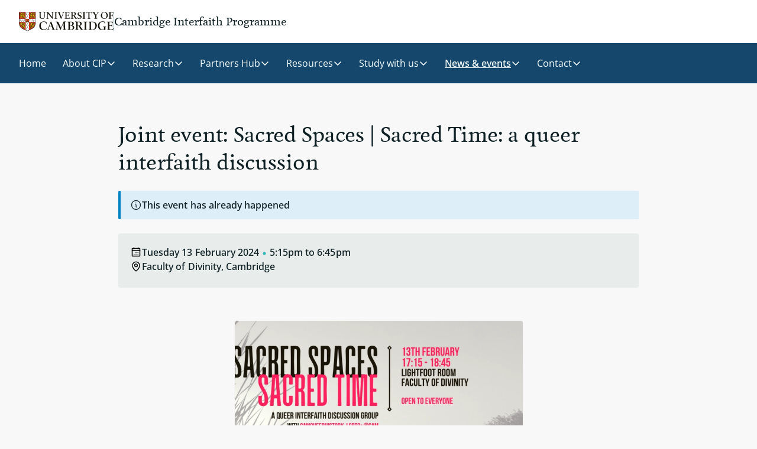

--- FILE ---
content_type: text/html; charset=UTF-8
request_url: https://www.interfaith.cam.ac.uk/events/joint-event-sacred-spaces-sacred-time-queer-interfaith-discussion
body_size: 459862
content:
<!DOCTYPE html>
<html lang="en" dir="ltr">
  <head>
    <meta charset="utf-8" />
<link rel="canonical" href="https://www.interfaith.cam.ac.uk/events/joint-event-sacred-spaces-sacred-time-queer-interfaith-discussion" />
<meta name="Generator" content="Drupal 11 (https://www.drupal.org)" />
<meta name="MobileOptimized" content="width" />
<meta name="HandheldFriendly" content="true" />
<meta name="viewport" content="width=device-width, initial-scale=1.0" />
<link rel="icon" href="/themes/custom/cambridge_tailwind/favicon/favicon.ico" type="image/vnd.microsoft.icon" />

    <title>Joint event: Sacred Spaces | Sacred Time: a queer interfaith discussion | Cambridge Interfaith Programme</title>
    <link rel="apple-touch-icon" sizes="180x180" href="/themes/custom/cambridge_tailwind/favicon/apple-touch-icon.png" />
    <link rel="manifest" href="/themes/custom/cambridge_tailwind/favicon/site.webmanifest" />
    <link rel="stylesheet" media="all" href="/sites/default/files/css/css_J5L1FQ9NXKLNxF3FmvK3GJmFXxjlmNTg8jrMqyLOlV0.css?delta=0&amp;language=en&amp;theme=cambridge_tailwind&amp;include=eJxlyjEOgCAMBdALoRzJfKQhNaWYFqN4egcHB9eXt6Im41xo6WA5WXMs0hJk8j6EtYT1Pyq5o9CUoEr2zWYUsx07ZMaG6wVtViF8U_DhnWpMcHoA86Eucg" />
<link rel="stylesheet" media="all" href="/sites/default/files/css/css_jYdVKbRvfCeZWL8qD4WVaSA4gbBlSRSFKTyRJdYqydc.css?delta=1&amp;language=en&amp;theme=cambridge_tailwind&amp;include=eJxlyjEOgCAMBdALoRzJfKQhNaWYFqN4egcHB9eXt6Im41xo6WA5WXMs0hJk8j6EtYT1Pyq5o9CUoEr2zWYUsx07ZMaG6wVtViF8U_DhnWpMcHoA86Eucg" />
<link rel="stylesheet" media="all" href="https://assets.webplatform.apps.cam.ac.uk/v1-latest/fonts/open-sans/styles.css" />
<link rel="stylesheet" media="all" href="https://assets.webplatform.apps.cam.ac.uk/v1-latest/fonts/feijoa/styles.css" />
<link rel="stylesheet" media="all" href="/sites/default/files/css/css_-7RFBKDY7PmYrb8InOERrM-uuq2peQgkLtKW2vUDGMs.css?delta=4&amp;language=en&amp;theme=cambridge_tailwind&amp;include=eJxlyjEOgCAMBdALoRzJfKQhNaWYFqN4egcHB9eXt6Im41xo6WA5WXMs0hJk8j6EtYT1Pyq5o9CUoEr2zWYUsx07ZMaG6wVtViF8U_DhnWpMcHoA86Eucg" />

    <script type="application/json" data-drupal-selector="drupal-settings-json">{"path":{"baseUrl":"\/","pathPrefix":"","currentPath":"node\/3142","currentPathIsAdmin":false,"isFront":false,"currentLanguage":"en"},"pluralDelimiter":"\u0003","suppressDeprecationErrors":true,"ajaxPageState":{"libraries":"[base64]","theme":"cambridge_tailwind","theme_token":null},"ajaxTrustedUrl":[],"gtag":{"tagId":"","consentMode":false,"otherIds":[],"events":[],"additionalConfigInfo":[]},"gtm":{"tagId":null,"settings":{"data_layer":"dataLayer","include_classes":false,"allowlist_classes":"","blocklist_classes":"","include_environment":false,"environment_id":"","environment_token":""},"tagIds":["GTM-T93M3TVK"]},"user":{"uid":0,"permissionsHash":"08b4d430b3ca752bfd5cfce4ef82f8266d89e27061fea4471211540c3199cca2"}}</script>
<script src="/sites/default/files/js/js_Yimu1GVnwLPSLNyvtIj0fxR46KD-8Ck_W9GsCIkJmWU.js?scope=header&amp;delta=0&amp;language=en&amp;theme=cambridge_tailwind&amp;include=eJyNi0EOgzAMBD-EyZOQYyzLNLajJAie33IsXLiMtLMaQstNV-FloJZDfU1SImOBTk3r6BNF40RhNZx99JkeBQBFfJQhozu3V4WhOhj7PkmElOuSJD_c94wbnv_SvgviReI"></script>
<script src="/themes/custom/cambridge_tailwind/overrides/google_tag/js/gtag.js?t96ewb"></script>
<script src="/themes/custom/cambridge_tailwind/overrides/google_tag/js/gtm.js?t96ewb"></script>

  </head>
  <body class="path-node page-node-type-event bg-surface-default relative">
            
    <a href="#main-content" class="group antialiased underline-offset-4 decoration-1 hover:underline active:underline active:outline-none focus-visible:outline focus-visible:outline-4 focus-visible:active:outline-none text-left focus-visible:rounded-[1px] no-underline text-link-default decoration-link-underline hover:text-link-hover active:text-link-active focus-visible:focus-light skip-link m-[7px] bg-white">
      Skip to main content
    </a>
    <noscript><iframe src="https://www.googletagmanager.com/ns.html?id=GTM-T93M3TVK"
                  height="0" width="0" style="display:none;visibility:hidden"></iframe></noscript>

      <div class="dialog-off-canvas-main-canvas" data-off-canvas-main-canvas>
    
<div class="flex flex-col min-h-dvh">
  
<header class="bg-surface-secondary">
  <div class="3xl:container mx-auto px-16 lg:px-24 xl:px-32 flex items-center justify-between py-16 lg:py-20">
    <div class="flex flex-row gap-x-16 lg:gap-x-20 items-center">
      <a href="https://www.cam.ac.uk/" class="focus-visible:focus-light focus-visible:outline-offset-2 focus-visible:outline focus-visible:outline-4 focus-visible:active:outline-none focus-visible:rounded-[1px]"> <img
        src="/themes/custom/cambridge_tailwind/images/cambridge_university2.svg"
        alt="University of Cambridge"
        class="w-[142px] lg:w-[160px]"
      /></a>
      <div class="border-divider-strong border-solid border-l self-stretch" role="presentation"></div>
      <div class="text-style-site-heading text-size-1 lg:text-size-3">
        Cambridge Interfaith Programme
      </div>
    </div>
    <div></div>
  </div>
</header>

        <nav id="block-cambridge-tailwind-main-menu">
        

            
<div id="menu-wrapper">
  <div id="menu-overlay" class="hidden fixed inset-0 bg-black bg-opacity-50 z-20" data-testid="menu-overlay"></div>
    <div class="bg-dark-blue z-30 lg:relative" id="menu-bar">
    <div class="3xl:container mx-auto px-16 lg:px-24 xl:px-32" id="menu-items-wrapper">
            

  
<div class="hidden" id="mobile-menu-wrapper" aria-hidden="true">
    <div class="mx-[-8px] py-12">
    <button
      id="mobile-menu-button"
      aria-controls="menu-panel-mobile-events-forum-work-progress-session"
      aria-expanded="false"
      aria-haspopup="true"
      data-menu-control="menu-panel-mobile-events-forum-work-progress-session"
      data-focusin-close
      data-current-path="/events/forum-work-progress-session"
       class="group antialiased underline-offset-4 decoration-1 hover:underline active:underline active:outline-none focus-visible:outline-offset-2 focus-visible:outline focus-visible:outline-4 focus-visible:active:outline-none text-left focus-visible:rounded-[1px] no-underline text-link-contrast decoration-link-contrast-underline hover:text-link-contrast-hover active:text-link-contrast-active focus-visible:focus-dark flex flex-row items-center self-center gap-4 leading-7 p-8"
       class="group antialiased underline-offset-4 decoration-1 hover:underline active:underline active:outline-none focus-visible:outline-offset-2 focus-visible:outline focus-visible:outline-4 focus-visible:active:outline-none text-left focus-visible:rounded-[1px] no-underline text-link-contrast decoration-link-contrast-underline hover:text-link-contrast-hover active:text-link-contrast-active focus-visible:focus-dark flex flex-row items-center self-center gap-4 leading-7 p-8"
    >
      Menu
      <span class="mr-6">
        <svg xmlns="http://www.w3.org/2000/svg" width="16" height="16" viewBox="0 0 16 16" fill="none">
<path d="M2.5 8H13.5" stroke="currentColor" stroke-width="1.5" stroke-linecap="round" stroke-linejoin="round"/>
<path d="M2.5 4H13.5" stroke="currentColor" stroke-width="1.5" stroke-linecap="round" stroke-linejoin="round"/>
<path d="M2.5 12H13.5" stroke="currentColor" stroke-width="1.5" stroke-linecap="round" stroke-linejoin="round"/>
</svg>
      </span>
    </button>
  </div>
  <div
    class="fixed z-40 top-0 left-0 bottom-0 right-16 max-w-[600px] sm:right-32 motion-reduce:transition-none min-h-screen max-h-screen -translate-x-[100vw] bg-white lg:hidden shadow-md border-divider-subtle border-r-1 transition-all opacity-0"
    id="mobile-menu-panel-wrapper"
    aria-hidden="true"
    aria-modal="true"
    role="dialog"
  >
    <div class="absolute top-0 left-0 bottom-0 w-full overflow-y-auto">
        

                                                                                

<div
  class="hidden hidden:xs"
  id="menu-panel-mobile-home"
  data-menu-panel="menu-panel-mobile-home"
  aria-labelledby="menu-item-mobile-home-heading"
    aria-hidden="true"
  role="menu"
>
  <div class="flex flex-row mb-20 px-16 py-16 border-b border-divider-subtle pr-40 align-items-middle">
        <h3 class="text-style-site-heading text-size-3 align-middle" id="menu-item-mobile-home-heading">
      Cambridge Interfaith Programme    </h3>
  </div>
  <div class="px-12">
        <ul class="flex flex-col text-style-body-sm gap-2" role="menu">
                                                              <li role="none">
                                          <a href="/home" role="menuitem" data-parent-panel="menu-panel-mobile-home"  class="flex items-center transition-colors motion-reduce:transition-none antialiased pr-12 text-left text-md focus-visible:outline focus-visible:outline-4 focus-visible:active:outline-none focus-visible:focus-light pl-12 w-full hover:bg-neutral-200 active:bg-neutral-300 text-text-secondary hover:text-link-default py-12 px-16" >Home</a>
                  </li>
                                                        <li role="none">
                                          <button
              type="button"
              role="menuitem"
              aria-haspopup="true"
              aria-controls="menu-panel-mobile-aboutus"
              aria-expanded="false"
              data-menu-control="menu-panel-mobile-aboutus"
                             class="flex items-center transition-colors motion-reduce:transition-none antialiased pr-12 text-left text-md focus-visible:outline focus-visible:outline-4 focus-visible:active:outline-none focus-visible:focus-light pl-12 w-full hover:bg-neutral-200 active:bg-neutral-300 text-text-secondary hover:text-link-default py-12 px-16"
            >
              <span class="grow block min-h-[21px] leading-[21px]">
                About CIP
              </span>
              <svg xmlns="http://www.w3.org/2000/svg" class="min-w-20" width="20" height="21" viewBox="0 0 20 21" fill="none">
  <path d="M7.5 4.25L13.75 10.5L7.5 16.75" stroke="currentColor" stroke-opacity="0.85" stroke-width="1.5" stroke-linecap="round" stroke-linejoin="round"/>
</svg>
            </button>
                  </li>
                                                        <li role="none">
                                          <button
              type="button"
              role="menuitem"
              aria-haspopup="true"
              aria-controls="menu-panel-mobile-nolink"
              aria-expanded="false"
              data-menu-control="menu-panel-mobile-nolink"
                             class="flex items-center transition-colors motion-reduce:transition-none antialiased pr-12 text-left text-md focus-visible:outline focus-visible:outline-4 focus-visible:active:outline-none focus-visible:focus-light pl-12 w-full hover:bg-neutral-200 active:bg-neutral-300 text-text-secondary hover:text-link-default py-12 px-16"
            >
              <span class="grow block min-h-[21px] leading-[21px]">
                Research
              </span>
              <svg xmlns="http://www.w3.org/2000/svg" class="min-w-20" width="20" height="21" viewBox="0 0 20 21" fill="none">
  <path d="M7.5 4.25L13.75 10.5L7.5 16.75" stroke="currentColor" stroke-opacity="0.85" stroke-width="1.5" stroke-linecap="round" stroke-linejoin="round"/>
</svg>
            </button>
                  </li>
                                                        <li role="none">
                                          <button
              type="button"
              role="menuitem"
              aria-haspopup="true"
              aria-controls="menu-panel-mobile-hub"
              aria-expanded="false"
              data-menu-control="menu-panel-mobile-hub"
                             class="flex items-center transition-colors motion-reduce:transition-none antialiased pr-12 text-left text-md focus-visible:outline focus-visible:outline-4 focus-visible:active:outline-none focus-visible:focus-light pl-12 w-full hover:bg-neutral-200 active:bg-neutral-300 text-text-secondary hover:text-link-default py-12 px-16"
            >
              <span class="grow block min-h-[21px] leading-[21px]">
                Partners Hub
              </span>
              <svg xmlns="http://www.w3.org/2000/svg" class="min-w-20" width="20" height="21" viewBox="0 0 20 21" fill="none">
  <path d="M7.5 4.25L13.75 10.5L7.5 16.75" stroke="currentColor" stroke-opacity="0.85" stroke-width="1.5" stroke-linecap="round" stroke-linejoin="round"/>
</svg>
            </button>
                  </li>
                                                        <li role="none">
                                          <button
              type="button"
              role="menuitem"
              aria-haspopup="true"
              aria-controls="menu-panel-mobile-resources-0"
              aria-expanded="false"
              data-menu-control="menu-panel-mobile-resources-0"
                             class="flex items-center transition-colors motion-reduce:transition-none antialiased pr-12 text-left text-md focus-visible:outline focus-visible:outline-4 focus-visible:active:outline-none focus-visible:focus-light pl-12 w-full hover:bg-neutral-200 active:bg-neutral-300 text-text-secondary hover:text-link-default py-12 px-16"
            >
              <span class="grow block min-h-[21px] leading-[21px]">
                Resources
              </span>
              <svg xmlns="http://www.w3.org/2000/svg" class="min-w-20" width="20" height="21" viewBox="0 0 20 21" fill="none">
  <path d="M7.5 4.25L13.75 10.5L7.5 16.75" stroke="currentColor" stroke-opacity="0.85" stroke-width="1.5" stroke-linecap="round" stroke-linejoin="round"/>
</svg>
            </button>
                  </li>
                                                        <li role="none">
                                          <button
              type="button"
              role="menuitem"
              aria-haspopup="true"
              aria-controls="menu-panel-mobile-students"
              aria-expanded="false"
              data-menu-control="menu-panel-mobile-students"
                             class="flex items-center transition-colors motion-reduce:transition-none antialiased pr-12 text-left text-md focus-visible:outline focus-visible:outline-4 focus-visible:active:outline-none focus-visible:focus-light pl-12 w-full hover:bg-neutral-200 active:bg-neutral-300 text-text-secondary hover:text-link-default py-12 px-16"
            >
              <span class="grow block min-h-[21px] leading-[21px]">
                Study with us
              </span>
              <svg xmlns="http://www.w3.org/2000/svg" class="min-w-20" width="20" height="21" viewBox="0 0 20 21" fill="none">
  <path d="M7.5 4.25L13.75 10.5L7.5 16.75" stroke="currentColor" stroke-opacity="0.85" stroke-width="1.5" stroke-linecap="round" stroke-linejoin="round"/>
</svg>
            </button>
                  </li>
                                                        <li role="none">
                                          <button
              type="button"
              role="menuitem"
              aria-haspopup="true"
              aria-controls="menu-panel-mobile-nolink--2"
              aria-expanded="false"
              data-menu-control="menu-panel-mobile-nolink--2"
                             class="flex items-center transition-colors motion-reduce:transition-none antialiased pr-12 text-left text-md focus-visible:outline focus-visible:outline-4 focus-visible:active:outline-none focus-visible:focus-light pl-12 w-full hover:bg-neutral-200 active:bg-neutral-300 text-text-secondary hover:text-link-default py-12 px-16"
            >
              <span class="grow block min-h-[21px] leading-[21px]">
                News &amp; events
              </span>
              <svg xmlns="http://www.w3.org/2000/svg" class="min-w-20" width="20" height="21" viewBox="0 0 20 21" fill="none">
  <path d="M7.5 4.25L13.75 10.5L7.5 16.75" stroke="currentColor" stroke-opacity="0.85" stroke-width="1.5" stroke-linecap="round" stroke-linejoin="round"/>
</svg>
            </button>
                  </li>
                                                        <li role="none">
                                          <button
              type="button"
              role="menuitem"
              aria-haspopup="true"
              aria-controls="menu-panel-mobile-contact"
              aria-expanded="false"
              data-menu-control="menu-panel-mobile-contact"
                             class="flex items-center transition-colors motion-reduce:transition-none antialiased pr-12 text-left text-md focus-visible:outline focus-visible:outline-4 focus-visible:active:outline-none focus-visible:focus-light pl-12 w-full hover:bg-neutral-200 active:bg-neutral-300 text-text-secondary hover:text-link-default py-12 px-16"
            >
              <span class="grow block min-h-[21px] leading-[21px]">
                Contact
              </span>
              <svg xmlns="http://www.w3.org/2000/svg" class="min-w-20" width="20" height="21" viewBox="0 0 20 21" fill="none">
  <path d="M7.5 4.25L13.75 10.5L7.5 16.75" stroke="currentColor" stroke-opacity="0.85" stroke-width="1.5" stroke-linecap="round" stroke-linejoin="round"/>
</svg>
            </button>
                  </li>
          </ul>
  </div>
    <button id="close-button-mobile-home" data-close-panel class="group antialiased underline-offset-4 decoration-1 hover:underline active:underline active:outline-none focus-visible:outline-offset-2 focus-visible:outline focus-visible:outline-4 focus-visible:active:outline-none text-left focus-visible:rounded-[1px] no-underline text-link-default decoration-link-underline hover:text-link-hover active:text-link-active focus-visible:focus-light absolute top-0 right-0 h-[1.8em] w-[1.8em] m-16 md:m-12 mb-0 p-4" aria-label="Close menu" title="Close menu">
    	<svg focusable="false" aria-hidden="true" viewbox="0 0 20 20" xmlns="http://www.w3.org/2000/svg"  class="h-full fill-none">
    <path d="M15.625 4.375L4.375 15.625" stroke="currentColor" stroke-opacity="0.85" stroke-width="2" stroke-linecap="round" stroke-linejoin="round" />
  <path d="M15.625 15.625L4.375 4.375" stroke="currentColor" stroke-opacity="0.85" stroke-width="2" stroke-linecap="round" stroke-linejoin="round" />

</svg>
  </button>
</div>
        

                                                            

<div
  class="hidden hidden:xs"
  id="menu-panel-mobile-aboutus"
  data-menu-panel="menu-panel-mobile-aboutus"
  aria-labelledby="menu-item-mobile-aboutus-heading"
    aria-hidden="true"
  role="menu"
>
  <div class="flex flex-row mb-20 px-16 py-16 border-b border-divider-subtle pr-40 align-items-middle">
                      <button
        data-menu-control="menu-panel-mobile-home"
        aria-controls="menu-panel-mobile-home"
        aria-label="Back"
        title="Back"
        class="group antialiased underline-offset-4 decoration-1 hover:underline active:underline active:outline-none focus-visible:outline-offset-2 focus-visible:outline focus-visible:outline-4 focus-visible:active:outline-none text-left focus-visible:rounded-[1px] no-underline text-link-default decoration-link-underline hover:text-link-hover active:text-link-active focus-visible:focus-light mr-16 w-[1.4rem]"
      >
        	<svg focusable="false" aria-hidden="true" viewbox="0 0 24 25" xmlns="http://www.w3.org/2000/svg"  class="h-full fill-none">
  <path d="M20.25 12.5H3.75" stroke="currentColor" stroke-width="2" stroke-linecap="round" stroke-linejoin="round"/>
<path d="M10.5 5.75L3.75 12.5L10.5 19.25" stroke="currentColor" stroke-width="2" stroke-linecap="round" stroke-linejoin="round"/>

</svg>
      </button>
        <h3 class="text-style-site-heading text-size-3 align-middle" id="menu-item-mobile-aboutus-heading">
      About CIP    </h3>
  </div>
  <div class="px-12">
        <ul class="flex flex-col text-style-body-sm gap-2" role="menu">
                                                                            <li role="none">
                                          <a href="/aboutus" role="menuitem" data-parent-panel="menu-panel-mobile-aboutus"  class="flex items-center transition-colors motion-reduce:transition-none antialiased pr-12 text-left text-md focus-visible:outline focus-visible:outline-4 focus-visible:active:outline-none focus-visible:focus-light pl-12 w-full hover:bg-neutral-200 active:bg-neutral-300 text-text-secondary hover:text-link-default py-12 px-16" >About CIP overview</a>
                  </li>
                                                        <li role="none">
                                          <a href="/aboutus/meettheteam" role="menuitem" data-parent-panel="menu-panel-mobile-aboutus"  class="flex items-center transition-colors motion-reduce:transition-none antialiased pr-12 text-left text-md focus-visible:outline focus-visible:outline-4 focus-visible:active:outline-none focus-visible:focus-light pl-12 w-full hover:bg-neutral-200 active:bg-neutral-300 text-text-secondary hover:text-link-default py-12 px-16" >Core team</a>
                  </li>
                                                        <li role="none">
                                          <a href="/aboutus/research-forum-members" role="menuitem" data-parent-panel="menu-panel-mobile-aboutus"  class="flex items-center transition-colors motion-reduce:transition-none antialiased pr-12 text-left text-md focus-visible:outline focus-visible:outline-4 focus-visible:active:outline-none focus-visible:focus-light pl-12 w-full hover:bg-neutral-200 active:bg-neutral-300 text-text-secondary hover:text-link-default py-12 px-16" >Research Forum members</a>
                  </li>
                                                        <li role="none">
                                          <a href="/aboutus/cipapproachinterfaithencounters" role="menuitem" data-parent-panel="menu-panel-mobile-aboutus"  class="flex items-center transition-colors motion-reduce:transition-none antialiased pr-12 text-left text-md focus-visible:outline focus-visible:outline-4 focus-visible:active:outline-none focus-visible:focus-light pl-12 w-full hover:bg-neutral-200 active:bg-neutral-300 text-text-secondary hover:text-link-default py-12 px-16" >Our approach</a>
                  </li>
                                                        <li role="none">
                                          <a href="/aboutus/supportcip" role="menuitem" data-parent-panel="menu-panel-mobile-aboutus"  class="flex items-center transition-colors motion-reduce:transition-none antialiased pr-12 text-left text-md focus-visible:outline focus-visible:outline-4 focus-visible:active:outline-none focus-visible:focus-light pl-12 w-full hover:bg-neutral-200 active:bg-neutral-300 text-text-secondary hover:text-link-default py-12 px-16" >Support CIP</a>
                  </li>
                                                        <li role="none">
                                          <a href="/aboutus/visiting-scholars" role="menuitem" data-parent-panel="menu-panel-mobile-aboutus"  class="flex items-center transition-colors motion-reduce:transition-none antialiased pr-12 text-left text-md focus-visible:outline focus-visible:outline-4 focus-visible:active:outline-none focus-visible:focus-light pl-12 w-full hover:bg-neutral-200 active:bg-neutral-300 text-text-secondary hover:text-link-default py-12 px-16" >Visiting scholars</a>
                  </li>
                                                        <li role="none">
                                          <a href="/aboutus/past-visiting-scholars" role="menuitem" data-parent-panel="menu-panel-mobile-aboutus"  class="flex items-center transition-colors motion-reduce:transition-none antialiased pr-12 text-left text-md focus-visible:outline focus-visible:outline-4 focus-visible:active:outline-none focus-visible:focus-light pl-12 w-full hover:bg-neutral-200 active:bg-neutral-300 text-text-secondary hover:text-link-default py-12 px-16" >Past Visiting scholars</a>
                  </li>
          </ul>
  </div>
    <button id="close-button-mobile-aboutus" data-close-panel class="group antialiased underline-offset-4 decoration-1 hover:underline active:underline active:outline-none focus-visible:outline-offset-2 focus-visible:outline focus-visible:outline-4 focus-visible:active:outline-none text-left focus-visible:rounded-[1px] no-underline text-link-default decoration-link-underline hover:text-link-hover active:text-link-active focus-visible:focus-light absolute top-0 right-0 h-[1.8em] w-[1.8em] m-16 md:m-12 mb-0 p-4" aria-label="Close menu" title="Close menu">
    	<svg focusable="false" aria-hidden="true" viewbox="0 0 20 20" xmlns="http://www.w3.org/2000/svg"  class="h-full fill-none">
    <path d="M15.625 4.375L4.375 15.625" stroke="currentColor" stroke-opacity="0.85" stroke-width="2" stroke-linecap="round" stroke-linejoin="round" />
  <path d="M15.625 15.625L4.375 4.375" stroke="currentColor" stroke-opacity="0.85" stroke-width="2" stroke-linecap="round" stroke-linejoin="round" />

</svg>
  </button>
</div>
                      

                                                  

<div
  class="hidden hidden:xs"
  id="menu-panel-mobile-nolink"
  data-menu-panel="menu-panel-mobile-nolink"
  aria-labelledby="menu-item-mobile-nolink-heading"
    aria-hidden="true"
  role="menu"
>
  <div class="flex flex-row mb-20 px-16 py-16 border-b border-divider-subtle pr-40 align-items-middle">
                      <button
        data-menu-control="menu-panel-mobile-home"
        aria-controls="menu-panel-mobile-home"
        aria-label="Back"
        title="Back"
        class="group antialiased underline-offset-4 decoration-1 hover:underline active:underline active:outline-none focus-visible:outline-offset-2 focus-visible:outline focus-visible:outline-4 focus-visible:active:outline-none text-left focus-visible:rounded-[1px] no-underline text-link-default decoration-link-underline hover:text-link-hover active:text-link-active focus-visible:focus-light mr-16 w-[1.4rem]"
      >
        	<svg focusable="false" aria-hidden="true" viewbox="0 0 24 25" xmlns="http://www.w3.org/2000/svg"  class="h-full fill-none">
  <path d="M20.25 12.5H3.75" stroke="currentColor" stroke-width="2" stroke-linecap="round" stroke-linejoin="round"/>
<path d="M10.5 5.75L3.75 12.5L10.5 19.25" stroke="currentColor" stroke-width="2" stroke-linecap="round" stroke-linejoin="round"/>

</svg>
      </button>
        <h3 class="text-style-site-heading text-size-3 align-middle" id="menu-item-mobile-nolink-heading">
      Research    </h3>
  </div>
  <div class="px-12">
        <ul class="flex flex-col text-style-body-sm gap-2" role="menu">
                                                              <li role="none">
                                          <button
              type="button"
              role="menuitem"
              aria-haspopup="true"
              aria-controls="menu-panel-mobile-research-research-forum"
              aria-expanded="false"
              data-menu-control="menu-panel-mobile-research-research-forum"
                             class="flex items-center transition-colors motion-reduce:transition-none antialiased pr-12 text-left text-md focus-visible:outline focus-visible:outline-4 focus-visible:active:outline-none focus-visible:focus-light pl-12 w-full hover:bg-neutral-200 active:bg-neutral-300 text-text-secondary hover:text-link-default py-12 px-16"
            >
              <span class="grow block min-h-[21px] leading-[21px]">
                Research Forum
              </span>
              <svg xmlns="http://www.w3.org/2000/svg" class="min-w-20" width="20" height="21" viewBox="0 0 20 21" fill="none">
  <path d="M7.5 4.25L13.75 10.5L7.5 16.75" stroke="currentColor" stroke-opacity="0.85" stroke-width="1.5" stroke-linecap="round" stroke-linejoin="round"/>
</svg>
            </button>
                  </li>
                                                        <li role="none">
                                          <button
              type="button"
              role="menuitem"
              aria-haspopup="true"
              aria-controls="menu-panel-mobile-research-current-research-projects"
              aria-expanded="false"
              data-menu-control="menu-panel-mobile-research-current-research-projects"
                             class="flex items-center transition-colors motion-reduce:transition-none antialiased pr-12 text-left text-md focus-visible:outline focus-visible:outline-4 focus-visible:active:outline-none focus-visible:focus-light pl-12 w-full hover:bg-neutral-200 active:bg-neutral-300 text-text-secondary hover:text-link-default py-12 px-16"
            >
              <span class="grow block min-h-[21px] leading-[21px]">
                Current research projects
              </span>
              <svg xmlns="http://www.w3.org/2000/svg" class="min-w-20" width="20" height="21" viewBox="0 0 20 21" fill="none">
  <path d="M7.5 4.25L13.75 10.5L7.5 16.75" stroke="currentColor" stroke-opacity="0.85" stroke-width="1.5" stroke-linecap="round" stroke-linejoin="round"/>
</svg>
            </button>
                  </li>
                                                        <li role="none">
                                          <button
              type="button"
              role="menuitem"
              aria-haspopup="true"
              aria-controls="menu-panel-mobile-research-completedprojects"
              aria-expanded="false"
              data-menu-control="menu-panel-mobile-research-completedprojects"
                             class="flex items-center transition-colors motion-reduce:transition-none antialiased pr-12 text-left text-md focus-visible:outline focus-visible:outline-4 focus-visible:active:outline-none focus-visible:focus-light pl-12 w-full hover:bg-neutral-200 active:bg-neutral-300 text-text-secondary hover:text-link-default py-12 px-16"
            >
              <span class="grow block min-h-[21px] leading-[21px]">
                Past projects
              </span>
              <svg xmlns="http://www.w3.org/2000/svg" class="min-w-20" width="20" height="21" viewBox="0 0 20 21" fill="none">
  <path d="M7.5 4.25L13.75 10.5L7.5 16.75" stroke="currentColor" stroke-opacity="0.85" stroke-width="1.5" stroke-linecap="round" stroke-linejoin="round"/>
</svg>
            </button>
                  </li>
                                                        <li role="none">
                                          <a href="/research/visitingscholarinfo" role="menuitem" data-parent-panel="menu-panel-mobile-nolink"  class="flex items-center transition-colors motion-reduce:transition-none antialiased pr-12 text-left text-md focus-visible:outline focus-visible:outline-4 focus-visible:active:outline-none focus-visible:focus-light pl-12 w-full hover:bg-neutral-200 active:bg-neutral-300 text-text-secondary hover:text-link-default py-12 px-16" >Academic Visitors scheme</a>
                  </li>
                                                        <li role="none">
                                          <a href="/publications-selected" role="menuitem" data-parent-panel="menu-panel-mobile-nolink"  class="flex items-center transition-colors motion-reduce:transition-none antialiased pr-12 text-left text-md focus-visible:outline focus-visible:outline-4 focus-visible:active:outline-none focus-visible:focus-light pl-12 w-full hover:bg-neutral-200 active:bg-neutral-300 text-text-secondary hover:text-link-default py-12 px-16" >Publications (selected)</a>
                  </li>
          </ul>
  </div>
    <button id="close-button-mobile-nolink" data-close-panel class="group antialiased underline-offset-4 decoration-1 hover:underline active:underline active:outline-none focus-visible:outline-offset-2 focus-visible:outline focus-visible:outline-4 focus-visible:active:outline-none text-left focus-visible:rounded-[1px] no-underline text-link-default decoration-link-underline hover:text-link-hover active:text-link-active focus-visible:focus-light absolute top-0 right-0 h-[1.8em] w-[1.8em] m-16 md:m-12 mb-0 p-4" aria-label="Close menu" title="Close menu">
    	<svg focusable="false" aria-hidden="true" viewbox="0 0 20 20" xmlns="http://www.w3.org/2000/svg"  class="h-full fill-none">
    <path d="M15.625 4.375L4.375 15.625" stroke="currentColor" stroke-opacity="0.85" stroke-width="2" stroke-linecap="round" stroke-linejoin="round" />
  <path d="M15.625 15.625L4.375 4.375" stroke="currentColor" stroke-opacity="0.85" stroke-width="2" stroke-linecap="round" stroke-linejoin="round" />

</svg>
  </button>
</div>
      

          

<div
  class="hidden hidden:xs"
  id="menu-panel-mobile-research-research-forum"
  data-menu-panel="menu-panel-mobile-research-research-forum"
  aria-labelledby="menu-item-mobile-research-research-forum-heading"
    aria-hidden="true"
  role="menu"
>
  <div class="flex flex-row mb-20 px-16 py-16 border-b border-divider-subtle pr-40 align-items-middle">
                      <button
        data-menu-control="menu-panel-mobile-nolink"
        aria-controls="menu-panel-mobile-nolink"
        aria-label="Back"
        title="Back"
        class="group antialiased underline-offset-4 decoration-1 hover:underline active:underline active:outline-none focus-visible:outline-offset-2 focus-visible:outline focus-visible:outline-4 focus-visible:active:outline-none text-left focus-visible:rounded-[1px] no-underline text-link-default decoration-link-underline hover:text-link-hover active:text-link-active focus-visible:focus-light mr-16 w-[1.4rem]"
      >
        	<svg focusable="false" aria-hidden="true" viewbox="0 0 24 25" xmlns="http://www.w3.org/2000/svg"  class="h-full fill-none">
  <path d="M20.25 12.5H3.75" stroke="currentColor" stroke-width="2" stroke-linecap="round" stroke-linejoin="round"/>
<path d="M10.5 5.75L3.75 12.5L10.5 19.25" stroke="currentColor" stroke-width="2" stroke-linecap="round" stroke-linejoin="round"/>

</svg>
      </button>
        <h3 class="text-style-site-heading text-size-3 align-middle" id="menu-item-mobile-research-research-forum-heading">
      Research Forum    </h3>
  </div>
  <div class="px-12">
        <ul class="flex flex-col text-style-body-sm gap-2" role="menu">
                                                                            <li role="none">
                                          <a href="/research/research-forum" role="menuitem" data-parent-panel="menu-panel-mobile-research-research-forum"  class="flex items-center transition-colors motion-reduce:transition-none antialiased pr-12 text-left text-md focus-visible:outline focus-visible:outline-4 focus-visible:active:outline-none focus-visible:focus-light pl-12 w-full hover:bg-neutral-200 active:bg-neutral-300 text-text-secondary hover:text-link-default py-12 px-16" >Research Forum overview</a>
                  </li>
                                                        <li role="none">
                                          <a href="/grants" role="menuitem" data-parent-panel="menu-panel-mobile-research-research-forum"  class="flex items-center transition-colors motion-reduce:transition-none antialiased pr-12 text-left text-md focus-visible:outline focus-visible:outline-4 focus-visible:active:outline-none focus-visible:focus-light pl-12 w-full hover:bg-neutral-200 active:bg-neutral-300 text-text-secondary hover:text-link-default py-12 px-16" >Small grant scheme</a>
                  </li>
          </ul>
  </div>
    <button id="close-button-mobile-research-research-forum" data-close-panel class="group antialiased underline-offset-4 decoration-1 hover:underline active:underline active:outline-none focus-visible:outline-offset-2 focus-visible:outline focus-visible:outline-4 focus-visible:active:outline-none text-left focus-visible:rounded-[1px] no-underline text-link-default decoration-link-underline hover:text-link-hover active:text-link-active focus-visible:focus-light absolute top-0 right-0 h-[1.8em] w-[1.8em] m-16 md:m-12 mb-0 p-4" aria-label="Close menu" title="Close menu">
    	<svg focusable="false" aria-hidden="true" viewbox="0 0 20 20" xmlns="http://www.w3.org/2000/svg"  class="h-full fill-none">
    <path d="M15.625 4.375L4.375 15.625" stroke="currentColor" stroke-opacity="0.85" stroke-width="2" stroke-linecap="round" stroke-linejoin="round" />
  <path d="M15.625 15.625L4.375 4.375" stroke="currentColor" stroke-opacity="0.85" stroke-width="2" stroke-linecap="round" stroke-linejoin="round" />

</svg>
  </button>
</div>
            

                                                                      

<div
  class="hidden hidden:xs"
  id="menu-panel-mobile-research-current-research-projects"
  data-menu-panel="menu-panel-mobile-research-current-research-projects"
  aria-labelledby="menu-item-mobile-research-current-research-projects-heading"
    aria-hidden="true"
  role="menu"
>
  <div class="flex flex-row mb-20 px-16 py-16 border-b border-divider-subtle pr-40 align-items-middle">
                      <button
        data-menu-control="menu-panel-mobile-nolink"
        aria-controls="menu-panel-mobile-nolink"
        aria-label="Back"
        title="Back"
        class="group antialiased underline-offset-4 decoration-1 hover:underline active:underline active:outline-none focus-visible:outline-offset-2 focus-visible:outline focus-visible:outline-4 focus-visible:active:outline-none text-left focus-visible:rounded-[1px] no-underline text-link-default decoration-link-underline hover:text-link-hover active:text-link-active focus-visible:focus-light mr-16 w-[1.4rem]"
      >
        	<svg focusable="false" aria-hidden="true" viewbox="0 0 24 25" xmlns="http://www.w3.org/2000/svg"  class="h-full fill-none">
  <path d="M20.25 12.5H3.75" stroke="currentColor" stroke-width="2" stroke-linecap="round" stroke-linejoin="round"/>
<path d="M10.5 5.75L3.75 12.5L10.5 19.25" stroke="currentColor" stroke-width="2" stroke-linecap="round" stroke-linejoin="round"/>

</svg>
      </button>
        <h3 class="text-style-site-heading text-size-3 align-middle" id="menu-item-mobile-research-current-research-projects-heading">
      Current research projects    </h3>
  </div>
  <div class="px-12">
        <ul class="flex flex-col text-style-body-sm gap-2" role="menu">
                                                                            <li role="none">
                                          <a href="/research/current-research-projects" role="menuitem" data-parent-panel="menu-panel-mobile-research-current-research-projects"  class="flex items-center transition-colors motion-reduce:transition-none antialiased pr-12 text-left text-md focus-visible:outline focus-visible:outline-4 focus-visible:active:outline-none focus-visible:focus-light pl-12 w-full hover:bg-neutral-200 active:bg-neutral-300 text-text-secondary hover:text-link-default py-12 px-16" >Current research projects overview</a>
                  </li>
                                                        <li role="none">
                                          <a href="/research/current-research-projects/entangled-otherings-antisemitism-islamophobia-and-racism" role="menuitem" data-parent-panel="menu-panel-mobile-research-current-research-projects"  class="flex items-center transition-colors motion-reduce:transition-none antialiased pr-12 text-left text-md focus-visible:outline focus-visible:outline-4 focus-visible:active:outline-none focus-visible:focus-light pl-12 w-full hover:bg-neutral-200 active:bg-neutral-300 text-text-secondary hover:text-link-default py-12 px-16" >Antisemitism, Islamophobia, and Racism</a>
                  </li>
                                                        <li role="none">
                                          <a href="/research/current-research-projects/god-language-and-diversity-god-and-human-speech" role="menuitem" data-parent-panel="menu-panel-mobile-research-current-research-projects"  class="flex items-center transition-colors motion-reduce:transition-none antialiased pr-12 text-left text-md focus-visible:outline focus-visible:outline-4 focus-visible:active:outline-none focus-visible:focus-light pl-12 w-full hover:bg-neutral-200 active:bg-neutral-300 text-text-secondary hover:text-link-default py-12 px-16" >God and human speech</a>
                  </li>
                                                        <li role="none">
                                          <button
              type="button"
              role="menuitem"
              aria-haspopup="true"
              aria-controls="menu-panel-mobile-research-current-research-projects-religion-and-global-challenges-initiative"
              aria-expanded="false"
              data-menu-control="menu-panel-mobile-research-current-research-projects-religion-and-global-challenges-initiative"
                             class="flex items-center transition-colors motion-reduce:transition-none antialiased pr-12 text-left text-md focus-visible:outline focus-visible:outline-4 focus-visible:active:outline-none focus-visible:focus-light pl-12 w-full hover:bg-neutral-200 active:bg-neutral-300 text-text-secondary hover:text-link-default py-12 px-16"
            >
              <span class="grow block min-h-[21px] leading-[21px]">
                Religion &amp; Global Challenges
              </span>
              <svg xmlns="http://www.w3.org/2000/svg" class="min-w-20" width="20" height="21" viewBox="0 0 20 21" fill="none">
  <path d="M7.5 4.25L13.75 10.5L7.5 16.75" stroke="currentColor" stroke-opacity="0.85" stroke-width="1.5" stroke-linecap="round" stroke-linejoin="round"/>
</svg>
            </button>
                  </li>
                                                        <li role="none">
                                          <a href="/research/current-research-projects/holocaust-memory-and-muslims-germany" role="menuitem" data-parent-panel="menu-panel-mobile-research-current-research-projects"  class="flex items-center transition-colors motion-reduce:transition-none antialiased pr-12 text-left text-md focus-visible:outline focus-visible:outline-4 focus-visible:active:outline-none focus-visible:focus-light pl-12 w-full hover:bg-neutral-200 active:bg-neutral-300 text-text-secondary hover:text-link-default py-12 px-16" >Holocaust Memory and Muslims in Germany</a>
                  </li>
                                                        <li role="none">
                                          <a href="/research/current-research-projects/lunar-calendars-moonsighters-academy" role="menuitem" data-parent-panel="menu-panel-mobile-research-current-research-projects"  class="flex items-center transition-colors motion-reduce:transition-none antialiased pr-12 text-left text-md focus-visible:outline focus-visible:outline-4 focus-visible:active:outline-none focus-visible:focus-light pl-12 w-full hover:bg-neutral-200 active:bg-neutral-300 text-text-secondary hover:text-link-default py-12 px-16" >Lunar calendars &amp; the Moonsighters Academy</a>
                  </li>
                                                        <li role="none">
                                          <a href="/research/current-research-projects/value-water" role="menuitem" data-parent-panel="menu-panel-mobile-research-current-research-projects"  class="flex items-center transition-colors motion-reduce:transition-none antialiased pr-12 text-left text-md focus-visible:outline focus-visible:outline-4 focus-visible:active:outline-none focus-visible:focus-light pl-12 w-full hover:bg-neutral-200 active:bg-neutral-300 text-text-secondary hover:text-link-default py-12 px-16" >Value of Water</a>
                  </li>
                                                        <li role="none">
                                          <a href="/research/current-research-projects/water-efficiency-faith-and-diverse-communities" role="menuitem" data-parent-panel="menu-panel-mobile-research-current-research-projects"  class="flex items-center transition-colors motion-reduce:transition-none antialiased pr-12 text-left text-md focus-visible:outline focus-visible:outline-4 focus-visible:active:outline-none focus-visible:focus-light pl-12 w-full hover:bg-neutral-200 active:bg-neutral-300 text-text-secondary hover:text-link-default py-12 px-16" >Water efficiency in faith and diverse communities</a>
                  </li>
          </ul>
  </div>
    <button id="close-button-mobile-research-current-research-projects" data-close-panel class="group antialiased underline-offset-4 decoration-1 hover:underline active:underline active:outline-none focus-visible:outline-offset-2 focus-visible:outline focus-visible:outline-4 focus-visible:active:outline-none text-left focus-visible:rounded-[1px] no-underline text-link-default decoration-link-underline hover:text-link-hover active:text-link-active focus-visible:focus-light absolute top-0 right-0 h-[1.8em] w-[1.8em] m-16 md:m-12 mb-0 p-4" aria-label="Close menu" title="Close menu">
    	<svg focusable="false" aria-hidden="true" viewbox="0 0 20 20" xmlns="http://www.w3.org/2000/svg"  class="h-full fill-none">
    <path d="M15.625 4.375L4.375 15.625" stroke="currentColor" stroke-opacity="0.85" stroke-width="2" stroke-linecap="round" stroke-linejoin="round" />
  <path d="M15.625 15.625L4.375 4.375" stroke="currentColor" stroke-opacity="0.85" stroke-width="2" stroke-linecap="round" stroke-linejoin="round" />

</svg>
  </button>
</div>
            

          

<div
  class="hidden hidden:xs"
  id="menu-panel-mobile-research-current-research-projects-religion-and-global-challenges-initiative"
  data-menu-panel="menu-panel-mobile-research-current-research-projects-religion-and-global-challenges-initiative"
  aria-labelledby="menu-item-mobile-research-current-research-projects-religion-and-global-challenges-initiative-heading"
    aria-hidden="true"
  role="menu"
>
  <div class="flex flex-row mb-20 px-16 py-16 border-b border-divider-subtle pr-40 align-items-middle">
                      <button
        data-menu-control="menu-panel-mobile-research-current-research-projects"
        aria-controls="menu-panel-mobile-research-current-research-projects"
        aria-label="Back"
        title="Back"
        class="group antialiased underline-offset-4 decoration-1 hover:underline active:underline active:outline-none focus-visible:outline-offset-2 focus-visible:outline focus-visible:outline-4 focus-visible:active:outline-none text-left focus-visible:rounded-[1px] no-underline text-link-default decoration-link-underline hover:text-link-hover active:text-link-active focus-visible:focus-light mr-16 w-[1.4rem]"
      >
        	<svg focusable="false" aria-hidden="true" viewbox="0 0 24 25" xmlns="http://www.w3.org/2000/svg"  class="h-full fill-none">
  <path d="M20.25 12.5H3.75" stroke="currentColor" stroke-width="2" stroke-linecap="round" stroke-linejoin="round"/>
<path d="M10.5 5.75L3.75 12.5L10.5 19.25" stroke="currentColor" stroke-width="2" stroke-linecap="round" stroke-linejoin="round"/>

</svg>
      </button>
        <h3 class="text-style-site-heading text-size-3 align-middle" id="menu-item-mobile-research-current-research-projects-religion-and-global-challenges-initiative-heading">
      Religion &amp; Global Challenges    </h3>
  </div>
  <div class="px-12">
        <ul class="flex flex-col text-style-body-sm gap-2" role="menu">
                                                                            <li role="none">
                                          <a href="/research/current-research-projects/religion-and-global-challenges-initiative" role="menuitem" data-parent-panel="menu-panel-mobile-research-current-research-projects-religion-and-global-challenges-initiative"  class="flex items-center transition-colors motion-reduce:transition-none antialiased pr-12 text-left text-md focus-visible:outline focus-visible:outline-4 focus-visible:active:outline-none focus-visible:focus-light pl-12 w-full hover:bg-neutral-200 active:bg-neutral-300 text-text-secondary hover:text-link-default py-12 px-16" >Religion &amp; Global Challenges overview</a>
                  </li>
                                                        <li role="none">
                                          <a href="/research/current-research-projects/religion-and-global-challenges-initiative-0" role="menuitem" data-parent-panel="menu-panel-mobile-research-current-research-projects-religion-and-global-challenges-initiative"  class="flex items-center transition-colors motion-reduce:transition-none antialiased pr-12 text-left text-md focus-visible:outline focus-visible:outline-4 focus-visible:active:outline-none focus-visible:focus-light pl-12 w-full hover:bg-neutral-200 active:bg-neutral-300 text-text-secondary hover:text-link-default py-12 px-16" >Ecology reading group</a>
                  </li>
          </ul>
  </div>
    <button id="close-button-mobile-research-current-research-projects-religion-and-global-challenges-initiative" data-close-panel class="group antialiased underline-offset-4 decoration-1 hover:underline active:underline active:outline-none focus-visible:outline-offset-2 focus-visible:outline focus-visible:outline-4 focus-visible:active:outline-none text-left focus-visible:rounded-[1px] no-underline text-link-default decoration-link-underline hover:text-link-hover active:text-link-active focus-visible:focus-light absolute top-0 right-0 h-[1.8em] w-[1.8em] m-16 md:m-12 mb-0 p-4" aria-label="Close menu" title="Close menu">
    	<svg focusable="false" aria-hidden="true" viewbox="0 0 20 20" xmlns="http://www.w3.org/2000/svg"  class="h-full fill-none">
    <path d="M15.625 4.375L4.375 15.625" stroke="currentColor" stroke-opacity="0.85" stroke-width="2" stroke-linecap="round" stroke-linejoin="round" />
  <path d="M15.625 15.625L4.375 4.375" stroke="currentColor" stroke-opacity="0.85" stroke-width="2" stroke-linecap="round" stroke-linejoin="round" />

</svg>
  </button>
</div>
                      

                                                                                                                                                      

<div
  class="hidden hidden:xs"
  id="menu-panel-mobile-research-completedprojects"
  data-menu-panel="menu-panel-mobile-research-completedprojects"
  aria-labelledby="menu-item-mobile-research-completedprojects-heading"
    aria-hidden="true"
  role="menu"
>
  <div class="flex flex-row mb-20 px-16 py-16 border-b border-divider-subtle pr-40 align-items-middle">
                      <button
        data-menu-control="menu-panel-mobile-nolink"
        aria-controls="menu-panel-mobile-nolink"
        aria-label="Back"
        title="Back"
        class="group antialiased underline-offset-4 decoration-1 hover:underline active:underline active:outline-none focus-visible:outline-offset-2 focus-visible:outline focus-visible:outline-4 focus-visible:active:outline-none text-left focus-visible:rounded-[1px] no-underline text-link-default decoration-link-underline hover:text-link-hover active:text-link-active focus-visible:focus-light mr-16 w-[1.4rem]"
      >
        	<svg focusable="false" aria-hidden="true" viewbox="0 0 24 25" xmlns="http://www.w3.org/2000/svg"  class="h-full fill-none">
  <path d="M20.25 12.5H3.75" stroke="currentColor" stroke-width="2" stroke-linecap="round" stroke-linejoin="round"/>
<path d="M10.5 5.75L3.75 12.5L10.5 19.25" stroke="currentColor" stroke-width="2" stroke-linecap="round" stroke-linejoin="round"/>

</svg>
      </button>
        <h3 class="text-style-site-heading text-size-3 align-middle" id="menu-item-mobile-research-completedprojects-heading">
      Past projects    </h3>
  </div>
  <div class="px-12">
        <ul class="flex flex-col text-style-body-sm gap-2" role="menu">
                                                                            <li role="none">
                                          <a href="/research/completedprojects" role="menuitem" data-parent-panel="menu-panel-mobile-research-completedprojects"  class="flex items-center transition-colors motion-reduce:transition-none antialiased pr-12 text-left text-md focus-visible:outline focus-visible:outline-4 focus-visible:active:outline-none focus-visible:focus-light pl-12 w-full hover:bg-neutral-200 active:bg-neutral-300 text-text-secondary hover:text-link-default py-12 px-16" >Past projects overview</a>
                  </li>
                                                        <li role="none">
                                          <a href="/research/previouscipresearch/acommonword" role="menuitem" data-parent-panel="menu-panel-mobile-research-completedprojects"  class="flex items-center transition-colors motion-reduce:transition-none antialiased pr-12 text-left text-md focus-visible:outline focus-visible:outline-4 focus-visible:active:outline-none focus-visible:focus-light pl-12 w-full hover:bg-neutral-200 active:bg-neutral-300 text-text-secondary hover:text-link-default py-12 px-16" >A Common Word</a>
                  </li>
                                                        <li role="none">
                                          <a href="/research/completedprojects/being-german-becoming-muslim-race-religion-and-conversion" role="menuitem" data-parent-panel="menu-panel-mobile-research-completedprojects"  class="flex items-center transition-colors motion-reduce:transition-none antialiased pr-12 text-left text-md focus-visible:outline focus-visible:outline-4 focus-visible:active:outline-none focus-visible:focus-light pl-12 w-full hover:bg-neutral-200 active:bg-neutral-300 text-text-secondary hover:text-link-default py-12 px-16" >Being German, becoming Muslim</a>
                  </li>
                                                        <li role="none">
                                          <a href="/research/previouscipresearch/communitypolicingproject" role="menuitem" data-parent-panel="menu-panel-mobile-research-completedprojects"  class="flex items-center transition-colors motion-reduce:transition-none antialiased pr-12 text-left text-md focus-visible:outline focus-visible:outline-4 focus-visible:active:outline-none focus-visible:focus-light pl-12 w-full hover:bg-neutral-200 active:bg-neutral-300 text-text-secondary hover:text-link-default py-12 px-16" >Effective community policing</a>
                  </li>
                                                        <li role="none">
                                          <a href="/research/previouscipresearch/interpretinginterreligiousrelationswithwittgenstein" role="menuitem" data-parent-panel="menu-panel-mobile-research-completedprojects"  class="flex items-center transition-colors motion-reduce:transition-none antialiased pr-12 text-left text-md focus-visible:outline focus-visible:outline-4 focus-visible:active:outline-none focus-visible:focus-light pl-12 w-full hover:bg-neutral-200 active:bg-neutral-300 text-text-secondary hover:text-link-default py-12 px-16" >Interpreting interreligious relations with Wittgenstein</a>
                  </li>
                                                        <li role="none">
                                          <a href="/research/completedprojects/language-learning-inas-religious-education" role="menuitem" data-parent-panel="menu-panel-mobile-research-completedprojects"  class="flex items-center transition-colors motion-reduce:transition-none antialiased pr-12 text-left text-md focus-visible:outline focus-visible:outline-4 focus-visible:active:outline-none focus-visible:focus-light pl-12 w-full hover:bg-neutral-200 active:bg-neutral-300 text-text-secondary hover:text-link-default py-12 px-16" >Language learning in-or-as religious education</a>
                  </li>
                                                        <li role="none">
                                          <a href="/research/completedprojects/politics-afterlives-martyrdom-and-making-transnational-kurdish-political" role="menuitem" data-parent-panel="menu-panel-mobile-research-completedprojects"  class="flex items-center transition-colors motion-reduce:transition-none antialiased pr-12 text-left text-md focus-visible:outline focus-visible:outline-4 focus-visible:active:outline-none focus-visible:focus-light pl-12 w-full hover:bg-neutral-200 active:bg-neutral-300 text-text-secondary hover:text-link-default py-12 px-16" >Martyrdom and the making of a transnational Kurdish political community</a>
                  </li>
                                                        <li role="none">
                                          <a href="/research/current-research-projects/material-approaches-and-interfaith-encounter" role="menuitem" data-parent-panel="menu-panel-mobile-research-completedprojects"  class="flex items-center transition-colors motion-reduce:transition-none antialiased pr-12 text-left text-md focus-visible:outline focus-visible:outline-4 focus-visible:active:outline-none focus-visible:focus-light pl-12 w-full hover:bg-neutral-200 active:bg-neutral-300 text-text-secondary hover:text-link-default py-12 px-16" >Material approaches and interfaith encounter</a>
                  </li>
                                                        <li role="none">
                                          <a href="/research/previouscipresearch/RIRU" role="menuitem" data-parent-panel="menu-panel-mobile-research-completedprojects"  class="flex items-center transition-colors motion-reduce:transition-none antialiased pr-12 text-left text-md focus-visible:outline focus-visible:outline-4 focus-visible:active:outline-none focus-visible:focus-light pl-12 w-full hover:bg-neutral-200 active:bg-neutral-300 text-text-secondary hover:text-link-default py-12 px-16" >Religion and the idea of a Research University</a>
                  </li>
                                                        <li role="none">
                                          <a href="/research/current-research-projects/religion-conflict-driver-ethiopia" role="menuitem" data-parent-panel="menu-panel-mobile-research-completedprojects"  class="flex items-center transition-colors motion-reduce:transition-none antialiased pr-12 text-left text-md focus-visible:outline focus-visible:outline-4 focus-visible:active:outline-none focus-visible:focus-light pl-12 w-full hover:bg-neutral-200 active:bg-neutral-300 text-text-secondary hover:text-link-default py-12 px-16" >Religion as a conflict driver in Ethiopia</a>
                  </li>
                                                        <li role="none">
                                          <a href="/research/completedprojects/shared-sacred" role="menuitem" data-parent-panel="menu-panel-mobile-research-completedprojects"  class="flex items-center transition-colors motion-reduce:transition-none antialiased pr-12 text-left text-md focus-visible:outline focus-visible:outline-4 focus-visible:active:outline-none focus-visible:focus-light pl-12 w-full hover:bg-neutral-200 active:bg-neutral-300 text-text-secondary hover:text-link-default py-12 px-16" >Shared Sacred</a>
                  </li>
                                                        <li role="none">
                                          <a href="/research/sru" role="menuitem" data-parent-panel="menu-panel-mobile-research-completedprojects"  class="flex items-center transition-colors motion-reduce:transition-none antialiased pr-12 text-left text-md focus-visible:outline focus-visible:outline-4 focus-visible:active:outline-none focus-visible:focus-light pl-12 w-full hover:bg-neutral-200 active:bg-neutral-300 text-text-secondary hover:text-link-default py-12 px-16" >Scriptural Reasoning in the University</a>
                  </li>
                                                        <li role="none">
                                          <a href="/research/scriptureandviolence" role="menuitem" data-parent-panel="menu-panel-mobile-research-completedprojects"  class="flex items-center transition-colors motion-reduce:transition-none antialiased pr-12 text-left text-md focus-visible:outline focus-visible:outline-4 focus-visible:active:outline-none focus-visible:focus-light pl-12 w-full hover:bg-neutral-200 active:bg-neutral-300 text-text-secondary hover:text-link-default py-12 px-16" >Scripture &amp; Violence</a>
                  </li>
                                                        <li role="none">
                                          <a href="/research/completedprojects/trans-cosmologies" role="menuitem" data-parent-panel="menu-panel-mobile-research-completedprojects"  class="flex items-center transition-colors motion-reduce:transition-none antialiased pr-12 text-left text-md focus-visible:outline focus-visible:outline-4 focus-visible:active:outline-none focus-visible:focus-light pl-12 w-full hover:bg-neutral-200 active:bg-neutral-300 text-text-secondary hover:text-link-default py-12 px-16" >Trans Cosmologies</a>
                  </li>
                                                        <li role="none">
                                          <a href="/research/current-research-projects/turkish-armenian-relations" role="menuitem" data-parent-panel="menu-panel-mobile-research-completedprojects"  class="flex items-center transition-colors motion-reduce:transition-none antialiased pr-12 text-left text-md focus-visible:outline focus-visible:outline-4 focus-visible:active:outline-none focus-visible:focus-light pl-12 w-full hover:bg-neutral-200 active:bg-neutral-300 text-text-secondary hover:text-link-default py-12 px-16" >Turkish--Armenian Relations</a>
                  </li>
                                                        <li role="none">
                                          <a href="/TRACTS" role="menuitem" data-parent-panel="menu-panel-mobile-research-completedprojects"  class="flex items-center transition-colors motion-reduce:transition-none antialiased pr-12 text-left text-md focus-visible:outline focus-visible:outline-4 focus-visible:active:outline-none focus-visible:focus-light pl-12 w-full hover:bg-neutral-200 active:bg-neutral-300 text-text-secondary hover:text-link-default py-12 px-16" >TRACTS: Traces as Research Agenda for Climate Change, Technology Studies, and Social Justice</a>
                  </li>
          </ul>
  </div>
    <button id="close-button-mobile-research-completedprojects" data-close-panel class="group antialiased underline-offset-4 decoration-1 hover:underline active:underline active:outline-none focus-visible:outline-offset-2 focus-visible:outline focus-visible:outline-4 focus-visible:active:outline-none text-left focus-visible:rounded-[1px] no-underline text-link-default decoration-link-underline hover:text-link-hover active:text-link-active focus-visible:focus-light absolute top-0 right-0 h-[1.8em] w-[1.8em] m-16 md:m-12 mb-0 p-4" aria-label="Close menu" title="Close menu">
    	<svg focusable="false" aria-hidden="true" viewbox="0 0 20 20" xmlns="http://www.w3.org/2000/svg"  class="h-full fill-none">
    <path d="M15.625 4.375L4.375 15.625" stroke="currentColor" stroke-opacity="0.85" stroke-width="2" stroke-linecap="round" stroke-linejoin="round" />
  <path d="M15.625 15.625L4.375 4.375" stroke="currentColor" stroke-opacity="0.85" stroke-width="2" stroke-linecap="round" stroke-linejoin="round" />

</svg>
  </button>
</div>
                                              

                                                                      

<div
  class="hidden hidden:xs"
  id="menu-panel-mobile-hub"
  data-menu-panel="menu-panel-mobile-hub"
  aria-labelledby="menu-item-mobile-hub-heading"
    aria-hidden="true"
  role="menu"
>
  <div class="flex flex-row mb-20 px-16 py-16 border-b border-divider-subtle pr-40 align-items-middle">
                      <button
        data-menu-control="menu-panel-mobile-home"
        aria-controls="menu-panel-mobile-home"
        aria-label="Back"
        title="Back"
        class="group antialiased underline-offset-4 decoration-1 hover:underline active:underline active:outline-none focus-visible:outline-offset-2 focus-visible:outline focus-visible:outline-4 focus-visible:active:outline-none text-left focus-visible:rounded-[1px] no-underline text-link-default decoration-link-underline hover:text-link-hover active:text-link-active focus-visible:focus-light mr-16 w-[1.4rem]"
      >
        	<svg focusable="false" aria-hidden="true" viewbox="0 0 24 25" xmlns="http://www.w3.org/2000/svg"  class="h-full fill-none">
  <path d="M20.25 12.5H3.75" stroke="currentColor" stroke-width="2" stroke-linecap="round" stroke-linejoin="round"/>
<path d="M10.5 5.75L3.75 12.5L10.5 19.25" stroke="currentColor" stroke-width="2" stroke-linecap="round" stroke-linejoin="round"/>

</svg>
      </button>
        <h3 class="text-style-site-heading text-size-3 align-middle" id="menu-item-mobile-hub-heading">
      Partners Hub    </h3>
  </div>
  <div class="px-12">
        <ul class="flex flex-col text-style-body-sm gap-2" role="menu">
                                                                            <li role="none">
                                          <a href="/hub" role="menuitem" data-parent-panel="menu-panel-mobile-hub"  class="flex items-center transition-colors motion-reduce:transition-none antialiased pr-12 text-left text-md focus-visible:outline focus-visible:outline-4 focus-visible:active:outline-none focus-visible:focus-light pl-12 w-full hover:bg-neutral-200 active:bg-neutral-300 text-text-secondary hover:text-link-default py-12 px-16" >Partners Hub overview</a>
                  </li>
                                                        <li role="none">
                                          <a href="/hub/communities-research-and-practice" role="menuitem" data-parent-panel="menu-panel-mobile-hub"  class="flex items-center transition-colors motion-reduce:transition-none antialiased pr-12 text-left text-md focus-visible:outline focus-visible:outline-4 focus-visible:active:outline-none focus-visible:focus-light pl-12 w-full hover:bg-neutral-200 active:bg-neutral-300 text-text-secondary hover:text-link-default py-12 px-16" >Communities of Research and Practice</a>
                  </li>
                                                        <li role="none">
                                          <a href="/hub/consultancy-collaboration" role="menuitem" data-parent-panel="menu-panel-mobile-hub"  class="flex items-center transition-colors motion-reduce:transition-none antialiased pr-12 text-left text-md focus-visible:outline focus-visible:outline-4 focus-visible:active:outline-none focus-visible:focus-light pl-12 w-full hover:bg-neutral-200 active:bg-neutral-300 text-text-secondary hover:text-link-default py-12 px-16" >Consultancy and collaboration</a>
                  </li>
                                                        <li role="none">
                                          <a href="/hub/engaging-students" role="menuitem" data-parent-panel="menu-panel-mobile-hub"  class="flex items-center transition-colors motion-reduce:transition-none antialiased pr-12 text-left text-md focus-visible:outline focus-visible:outline-4 focus-visible:active:outline-none focus-visible:focus-light pl-12 w-full hover:bg-neutral-200 active:bg-neutral-300 text-text-secondary hover:text-link-default py-12 px-16" >Engaging with students</a>
                  </li>
                                                        <li role="none">
                                          <a href="/hub/networking-introductions" role="menuitem" data-parent-panel="menu-panel-mobile-hub"  class="flex items-center transition-colors motion-reduce:transition-none antialiased pr-12 text-left text-md focus-visible:outline focus-visible:outline-4 focus-visible:active:outline-none focus-visible:focus-light pl-12 w-full hover:bg-neutral-200 active:bg-neutral-300 text-text-secondary hover:text-link-default py-12 px-16" >Networking and introductions</a>
                  </li>
                                                        <li role="none">
                                          <a href="/hub/roundtables-symposia-and-webinars" role="menuitem" data-parent-panel="menu-panel-mobile-hub"  class="flex items-center transition-colors motion-reduce:transition-none antialiased pr-12 text-left text-md focus-visible:outline focus-visible:outline-4 focus-visible:active:outline-none focus-visible:focus-light pl-12 w-full hover:bg-neutral-200 active:bg-neutral-300 text-text-secondary hover:text-link-default py-12 px-16" >Roundtables, webinars and symposia</a>
                  </li>
                                                        <li role="none">
                                          <a href="/hub/training-skills-and-methods" role="menuitem" data-parent-panel="menu-panel-mobile-hub"  class="flex items-center transition-colors motion-reduce:transition-none antialiased pr-12 text-left text-md focus-visible:outline focus-visible:outline-4 focus-visible:active:outline-none focus-visible:focus-light pl-12 w-full hover:bg-neutral-200 active:bg-neutral-300 text-text-secondary hover:text-link-default py-12 px-16" >Training, skills and methods</a>
                  </li>
                                                        <li role="none">
                                          <a href="/hub/becoming-partner" role="menuitem" data-parent-panel="menu-panel-mobile-hub"  class="flex items-center transition-colors motion-reduce:transition-none antialiased pr-12 text-left text-md focus-visible:outline focus-visible:outline-4 focus-visible:active:outline-none focus-visible:focus-light pl-12 w-full hover:bg-neutral-200 active:bg-neutral-300 text-text-secondary hover:text-link-default py-12 px-16" >Becoming a partner</a>
                  </li>
          </ul>
  </div>
    <button id="close-button-mobile-hub" data-close-panel class="group antialiased underline-offset-4 decoration-1 hover:underline active:underline active:outline-none focus-visible:outline-offset-2 focus-visible:outline focus-visible:outline-4 focus-visible:active:outline-none text-left focus-visible:rounded-[1px] no-underline text-link-default decoration-link-underline hover:text-link-hover active:text-link-active focus-visible:focus-light absolute top-0 right-0 h-[1.8em] w-[1.8em] m-16 md:m-12 mb-0 p-4" aria-label="Close menu" title="Close menu">
    	<svg focusable="false" aria-hidden="true" viewbox="0 0 20 20" xmlns="http://www.w3.org/2000/svg"  class="h-full fill-none">
    <path d="M15.625 4.375L4.375 15.625" stroke="currentColor" stroke-opacity="0.85" stroke-width="2" stroke-linecap="round" stroke-linejoin="round" />
  <path d="M15.625 15.625L4.375 4.375" stroke="currentColor" stroke-opacity="0.85" stroke-width="2" stroke-linecap="round" stroke-linejoin="round" />

</svg>
  </button>
</div>
                        

                    

<div
  class="hidden hidden:xs"
  id="menu-panel-mobile-resources-0"
  data-menu-panel="menu-panel-mobile-resources-0"
  aria-labelledby="menu-item-mobile-resources-0-heading"
    aria-hidden="true"
  role="menu"
>
  <div class="flex flex-row mb-20 px-16 py-16 border-b border-divider-subtle pr-40 align-items-middle">
                      <button
        data-menu-control="menu-panel-mobile-home"
        aria-controls="menu-panel-mobile-home"
        aria-label="Back"
        title="Back"
        class="group antialiased underline-offset-4 decoration-1 hover:underline active:underline active:outline-none focus-visible:outline-offset-2 focus-visible:outline focus-visible:outline-4 focus-visible:active:outline-none text-left focus-visible:rounded-[1px] no-underline text-link-default decoration-link-underline hover:text-link-hover active:text-link-active focus-visible:focus-light mr-16 w-[1.4rem]"
      >
        	<svg focusable="false" aria-hidden="true" viewbox="0 0 24 25" xmlns="http://www.w3.org/2000/svg"  class="h-full fill-none">
  <path d="M20.25 12.5H3.75" stroke="currentColor" stroke-width="2" stroke-linecap="round" stroke-linejoin="round"/>
<path d="M10.5 5.75L3.75 12.5L10.5 19.25" stroke="currentColor" stroke-width="2" stroke-linecap="round" stroke-linejoin="round"/>

</svg>
      </button>
        <h3 class="text-style-site-heading text-size-3 align-middle" id="menu-item-mobile-resources-0-heading">
      Resources    </h3>
  </div>
  <div class="px-12">
        <ul class="flex flex-col text-style-body-sm gap-2" role="menu">
                                                                            <li role="none">
                                          <a href="/resources-0" role="menuitem" data-parent-panel="menu-panel-mobile-resources-0"  class="flex items-center transition-colors motion-reduce:transition-none antialiased pr-12 text-left text-md focus-visible:outline focus-visible:outline-4 focus-visible:active:outline-none focus-visible:focus-light pl-12 w-full hover:bg-neutral-200 active:bg-neutral-300 text-text-secondary hover:text-link-default py-12 px-16" >Resources overview</a>
                  </li>
                                                        <li role="none">
                                          <button
              type="button"
              role="menuitem"
              aria-haspopup="true"
              aria-controls="menu-panel-mobile-podcast"
              aria-expanded="false"
              data-menu-control="menu-panel-mobile-podcast"
                             class="flex items-center transition-colors motion-reduce:transition-none antialiased pr-12 text-left text-md focus-visible:outline focus-visible:outline-4 focus-visible:active:outline-none focus-visible:focus-light pl-12 w-full hover:bg-neutral-200 active:bg-neutral-300 text-text-secondary hover:text-link-default py-12 px-16"
            >
              <span class="grow block min-h-[21px] leading-[21px]">
                Podcast
              </span>
              <svg xmlns="http://www.w3.org/2000/svg" class="min-w-20" width="20" height="21" viewBox="0 0 20 21" fill="none">
  <path d="M7.5 4.25L13.75 10.5L7.5 16.75" stroke="currentColor" stroke-opacity="0.85" stroke-width="1.5" stroke-linecap="round" stroke-linejoin="round"/>
</svg>
            </button>
                  </li>
                                                        <li role="none">
                                          <button
              type="button"
              role="menuitem"
              aria-haspopup="true"
              aria-controls="menu-panel-mobile-resources-0-scriptural-reasoning"
              aria-expanded="false"
              data-menu-control="menu-panel-mobile-resources-0-scriptural-reasoning"
                             class="flex items-center transition-colors motion-reduce:transition-none antialiased pr-12 text-left text-md focus-visible:outline focus-visible:outline-4 focus-visible:active:outline-none focus-visible:focus-light pl-12 w-full hover:bg-neutral-200 active:bg-neutral-300 text-text-secondary hover:text-link-default py-12 px-16"
            >
              <span class="grow block min-h-[21px] leading-[21px]">
                Scriptural Reasoning
              </span>
              <svg xmlns="http://www.w3.org/2000/svg" class="min-w-20" width="20" height="21" viewBox="0 0 20 21" fill="none">
  <path d="M7.5 4.25L13.75 10.5L7.5 16.75" stroke="currentColor" stroke-opacity="0.85" stroke-width="1.5" stroke-linecap="round" stroke-linejoin="round"/>
</svg>
            </button>
                  </li>
          </ul>
  </div>
    <button id="close-button-mobile-resources-0" data-close-panel class="group antialiased underline-offset-4 decoration-1 hover:underline active:underline active:outline-none focus-visible:outline-offset-2 focus-visible:outline focus-visible:outline-4 focus-visible:active:outline-none text-left focus-visible:rounded-[1px] no-underline text-link-default decoration-link-underline hover:text-link-hover active:text-link-active focus-visible:focus-light absolute top-0 right-0 h-[1.8em] w-[1.8em] m-16 md:m-12 mb-0 p-4" aria-label="Close menu" title="Close menu">
    	<svg focusable="false" aria-hidden="true" viewbox="0 0 20 20" xmlns="http://www.w3.org/2000/svg"  class="h-full fill-none">
    <path d="M15.625 4.375L4.375 15.625" stroke="currentColor" stroke-opacity="0.85" stroke-width="2" stroke-linecap="round" stroke-linejoin="round" />
  <path d="M15.625 15.625L4.375 4.375" stroke="currentColor" stroke-opacity="0.85" stroke-width="2" stroke-linecap="round" stroke-linejoin="round" />

</svg>
  </button>
</div>
        

                                        

<div
  class="hidden hidden:xs"
  id="menu-panel-mobile-podcast"
  data-menu-panel="menu-panel-mobile-podcast"
  aria-labelledby="menu-item-mobile-podcast-heading"
    aria-hidden="true"
  role="menu"
>
  <div class="flex flex-row mb-20 px-16 py-16 border-b border-divider-subtle pr-40 align-items-middle">
                      <button
        data-menu-control="menu-panel-mobile-resources-0"
        aria-controls="menu-panel-mobile-resources-0"
        aria-label="Back"
        title="Back"
        class="group antialiased underline-offset-4 decoration-1 hover:underline active:underline active:outline-none focus-visible:outline-offset-2 focus-visible:outline focus-visible:outline-4 focus-visible:active:outline-none text-left focus-visible:rounded-[1px] no-underline text-link-default decoration-link-underline hover:text-link-hover active:text-link-active focus-visible:focus-light mr-16 w-[1.4rem]"
      >
        	<svg focusable="false" aria-hidden="true" viewbox="0 0 24 25" xmlns="http://www.w3.org/2000/svg"  class="h-full fill-none">
  <path d="M20.25 12.5H3.75" stroke="currentColor" stroke-width="2" stroke-linecap="round" stroke-linejoin="round"/>
<path d="M10.5 5.75L3.75 12.5L10.5 19.25" stroke="currentColor" stroke-width="2" stroke-linecap="round" stroke-linejoin="round"/>

</svg>
      </button>
        <h3 class="text-style-site-heading text-size-3 align-middle" id="menu-item-mobile-podcast-heading">
      Podcast    </h3>
  </div>
  <div class="px-12">
        <ul class="flex flex-col text-style-body-sm gap-2" role="menu">
                                                                            <li role="none">
                                          <a href="/podcast" role="menuitem" data-parent-panel="menu-panel-mobile-podcast"  class="flex items-center transition-colors motion-reduce:transition-none antialiased pr-12 text-left text-md focus-visible:outline focus-visible:outline-4 focus-visible:active:outline-none focus-visible:focus-light pl-12 w-full hover:bg-neutral-200 active:bg-neutral-300 text-text-secondary hover:text-link-default py-12 px-16" >Podcast overview</a>
                  </li>
                                                        <li role="none">
                                          <a href="/podcast/interfaith-futures-audio-edition" role="menuitem" data-parent-panel="menu-panel-mobile-podcast"  class="flex items-center transition-colors motion-reduce:transition-none antialiased pr-12 text-left text-md focus-visible:outline focus-visible:outline-4 focus-visible:active:outline-none focus-visible:focus-light pl-12 w-full hover:bg-neutral-200 active:bg-neutral-300 text-text-secondary hover:text-link-default py-12 px-16" >Series 4: Interfaith Futures UK</a>
                  </li>
                                                        <li role="none">
                                          <a href="/podcast/climate" role="menuitem" data-parent-panel="menu-panel-mobile-podcast"  class="flex items-center transition-colors motion-reduce:transition-none antialiased pr-12 text-left text-md focus-visible:outline focus-visible:outline-4 focus-visible:active:outline-none focus-visible:focus-light pl-12 w-full hover:bg-neutral-200 active:bg-neutral-300 text-text-secondary hover:text-link-default py-12 px-16" >Series 3: Climate Change</a>
                  </li>
                                                        <li role="none">
                                          <a href="/podcast/podcast-living-religious-difference" role="menuitem" data-parent-panel="menu-panel-mobile-podcast"  class="flex items-center transition-colors motion-reduce:transition-none antialiased pr-12 text-left text-md focus-visible:outline focus-visible:outline-4 focus-visible:active:outline-none focus-visible:focus-light pl-12 w-full hover:bg-neutral-200 active:bg-neutral-300 text-text-secondary hover:text-link-default py-12 px-16" >Series 2: Living with Religious Difference</a>
                  </li>
                                                        <li role="none">
                                          <a href="/podcast/politics-martyrdom" role="menuitem" data-parent-panel="menu-panel-mobile-podcast"  class="flex items-center transition-colors motion-reduce:transition-none antialiased pr-12 text-left text-md focus-visible:outline focus-visible:outline-4 focus-visible:active:outline-none focus-visible:focus-light pl-12 w-full hover:bg-neutral-200 active:bg-neutral-300 text-text-secondary hover:text-link-default py-12 px-16" >Series 1: Politics of Martyrdom</a>
                  </li>
          </ul>
  </div>
    <button id="close-button-mobile-podcast" data-close-panel class="group antialiased underline-offset-4 decoration-1 hover:underline active:underline active:outline-none focus-visible:outline-offset-2 focus-visible:outline focus-visible:outline-4 focus-visible:active:outline-none text-left focus-visible:rounded-[1px] no-underline text-link-default decoration-link-underline hover:text-link-hover active:text-link-active focus-visible:focus-light absolute top-0 right-0 h-[1.8em] w-[1.8em] m-16 md:m-12 mb-0 p-4" aria-label="Close menu" title="Close menu">
    	<svg focusable="false" aria-hidden="true" viewbox="0 0 20 20" xmlns="http://www.w3.org/2000/svg"  class="h-full fill-none">
    <path d="M15.625 4.375L4.375 15.625" stroke="currentColor" stroke-opacity="0.85" stroke-width="2" stroke-linecap="round" stroke-linejoin="round" />
  <path d="M15.625 15.625L4.375 4.375" stroke="currentColor" stroke-opacity="0.85" stroke-width="2" stroke-linecap="round" stroke-linejoin="round" />

</svg>
  </button>
</div>
                  

          

<div
  class="hidden hidden:xs"
  id="menu-panel-mobile-resources-0-scriptural-reasoning"
  data-menu-panel="menu-panel-mobile-resources-0-scriptural-reasoning"
  aria-labelledby="menu-item-mobile-resources-0-scriptural-reasoning-heading"
    aria-hidden="true"
  role="menu"
>
  <div class="flex flex-row mb-20 px-16 py-16 border-b border-divider-subtle pr-40 align-items-middle">
                      <button
        data-menu-control="menu-panel-mobile-resources-0"
        aria-controls="menu-panel-mobile-resources-0"
        aria-label="Back"
        title="Back"
        class="group antialiased underline-offset-4 decoration-1 hover:underline active:underline active:outline-none focus-visible:outline-offset-2 focus-visible:outline focus-visible:outline-4 focus-visible:active:outline-none text-left focus-visible:rounded-[1px] no-underline text-link-default decoration-link-underline hover:text-link-hover active:text-link-active focus-visible:focus-light mr-16 w-[1.4rem]"
      >
        	<svg focusable="false" aria-hidden="true" viewbox="0 0 24 25" xmlns="http://www.w3.org/2000/svg"  class="h-full fill-none">
  <path d="M20.25 12.5H3.75" stroke="currentColor" stroke-width="2" stroke-linecap="round" stroke-linejoin="round"/>
<path d="M10.5 5.75L3.75 12.5L10.5 19.25" stroke="currentColor" stroke-width="2" stroke-linecap="round" stroke-linejoin="round"/>

</svg>
      </button>
        <h3 class="text-style-site-heading text-size-3 align-middle" id="menu-item-mobile-resources-0-scriptural-reasoning-heading">
      Scriptural Reasoning    </h3>
  </div>
  <div class="px-12">
        <ul class="flex flex-col text-style-body-sm gap-2" role="menu">
                                                                            <li role="none">
                                          <a href="/resources-0/scriptural-reasoning" role="menuitem" data-parent-panel="menu-panel-mobile-resources-0-scriptural-reasoning"  class="flex items-center transition-colors motion-reduce:transition-none antialiased pr-12 text-left text-md focus-visible:outline focus-visible:outline-4 focus-visible:active:outline-none focus-visible:focus-light pl-12 w-full hover:bg-neutral-200 active:bg-neutral-300 text-text-secondary hover:text-link-default py-12 px-16" >Scriptural Reasoning overview</a>
                  </li>
                                                        <li role="none">
                                          <a href="/knowledge-exchange/scriptural-reasoning/sr-bibliography" role="menuitem" data-parent-panel="menu-panel-mobile-resources-0-scriptural-reasoning"  class="flex items-center transition-colors motion-reduce:transition-none antialiased pr-12 text-left text-md focus-visible:outline focus-visible:outline-4 focus-visible:active:outline-none focus-visible:focus-light pl-12 w-full hover:bg-neutral-200 active:bg-neutral-300 text-text-secondary hover:text-link-default py-12 px-16" >SR bibliography</a>
                  </li>
          </ul>
  </div>
    <button id="close-button-mobile-resources-0-scriptural-reasoning" data-close-panel class="group antialiased underline-offset-4 decoration-1 hover:underline active:underline active:outline-none focus-visible:outline-offset-2 focus-visible:outline focus-visible:outline-4 focus-visible:active:outline-none text-left focus-visible:rounded-[1px] no-underline text-link-default decoration-link-underline hover:text-link-hover active:text-link-active focus-visible:focus-light absolute top-0 right-0 h-[1.8em] w-[1.8em] m-16 md:m-12 mb-0 p-4" aria-label="Close menu" title="Close menu">
    	<svg focusable="false" aria-hidden="true" viewbox="0 0 20 20" xmlns="http://www.w3.org/2000/svg"  class="h-full fill-none">
    <path d="M15.625 4.375L4.375 15.625" stroke="currentColor" stroke-opacity="0.85" stroke-width="2" stroke-linecap="round" stroke-linejoin="round" />
  <path d="M15.625 15.625L4.375 4.375" stroke="currentColor" stroke-opacity="0.85" stroke-width="2" stroke-linecap="round" stroke-linejoin="round" />

</svg>
  </button>
</div>
              

                                                                      

<div
  class="hidden hidden:xs"
  id="menu-panel-mobile-students"
  data-menu-panel="menu-panel-mobile-students"
  aria-labelledby="menu-item-mobile-students-heading"
    aria-hidden="true"
  role="menu"
>
  <div class="flex flex-row mb-20 px-16 py-16 border-b border-divider-subtle pr-40 align-items-middle">
                      <button
        data-menu-control="menu-panel-mobile-home"
        aria-controls="menu-panel-mobile-home"
        aria-label="Back"
        title="Back"
        class="group antialiased underline-offset-4 decoration-1 hover:underline active:underline active:outline-none focus-visible:outline-offset-2 focus-visible:outline focus-visible:outline-4 focus-visible:active:outline-none text-left focus-visible:rounded-[1px] no-underline text-link-default decoration-link-underline hover:text-link-hover active:text-link-active focus-visible:focus-light mr-16 w-[1.4rem]"
      >
        	<svg focusable="false" aria-hidden="true" viewbox="0 0 24 25" xmlns="http://www.w3.org/2000/svg"  class="h-full fill-none">
  <path d="M20.25 12.5H3.75" stroke="currentColor" stroke-width="2" stroke-linecap="round" stroke-linejoin="round"/>
<path d="M10.5 5.75L3.75 12.5L10.5 19.25" stroke="currentColor" stroke-width="2" stroke-linecap="round" stroke-linejoin="round"/>

</svg>
      </button>
        <h3 class="text-style-site-heading text-size-3 align-middle" id="menu-item-mobile-students-heading">
      Study with us    </h3>
  </div>
  <div class="px-12">
        <ul class="flex flex-col text-style-body-sm gap-2" role="menu">
                                                                            <li role="none">
                                          <a href="/students" role="menuitem" data-parent-panel="menu-panel-mobile-students"  class="flex items-center transition-colors motion-reduce:transition-none antialiased pr-12 text-left text-md focus-visible:outline focus-visible:outline-4 focus-visible:active:outline-none focus-visible:focus-light pl-12 w-full hover:bg-neutral-200 active:bg-neutral-300 text-text-secondary hover:text-link-default py-12 px-16" >Study with us overview</a>
                  </li>
                                                        <li role="none">
                                          <button
              type="button"
              role="menuitem"
              aria-haspopup="true"
              aria-controls="menu-panel-mobile-students-undergraduatestudy"
              aria-expanded="false"
              data-menu-control="menu-panel-mobile-students-undergraduatestudy"
                             class="flex items-center transition-colors motion-reduce:transition-none antialiased pr-12 text-left text-md focus-visible:outline focus-visible:outline-4 focus-visible:active:outline-none focus-visible:focus-light pl-12 w-full hover:bg-neutral-200 active:bg-neutral-300 text-text-secondary hover:text-link-default py-12 px-16"
            >
              <span class="grow block min-h-[21px] leading-[21px]">
                CIP and undergraduate study
              </span>
              <svg xmlns="http://www.w3.org/2000/svg" class="min-w-20" width="20" height="21" viewBox="0 0 20 21" fill="none">
  <path d="M7.5 4.25L13.75 10.5L7.5 16.75" stroke="currentColor" stroke-opacity="0.85" stroke-width="1.5" stroke-linecap="round" stroke-linejoin="round"/>
</svg>
            </button>
                  </li>
                                                        <li role="none">
                                          <button
              type="button"
              role="menuitem"
              aria-haspopup="true"
              aria-controls="menu-panel-mobile-moon"
              aria-expanded="false"
              data-menu-control="menu-panel-mobile-moon"
                             class="flex items-center transition-colors motion-reduce:transition-none antialiased pr-12 text-left text-md focus-visible:outline focus-visible:outline-4 focus-visible:active:outline-none focus-visible:focus-light pl-12 w-full hover:bg-neutral-200 active:bg-neutral-300 text-text-secondary hover:text-link-default py-12 px-16"
            >
              <span class="grow block min-h-[21px] leading-[21px]">
                Moonsighters Academy
              </span>
              <svg xmlns="http://www.w3.org/2000/svg" class="min-w-20" width="20" height="21" viewBox="0 0 20 21" fill="none">
  <path d="M7.5 4.25L13.75 10.5L7.5 16.75" stroke="currentColor" stroke-opacity="0.85" stroke-width="1.5" stroke-linecap="round" stroke-linejoin="round"/>
</svg>
            </button>
                  </li>
                                                        <li role="none">
                                          <a href="/students/postgraduate-study" role="menuitem" data-parent-panel="menu-panel-mobile-students"  class="flex items-center transition-colors motion-reduce:transition-none antialiased pr-12 text-left text-md focus-visible:outline focus-visible:outline-4 focus-visible:active:outline-none focus-visible:focus-light pl-12 w-full hover:bg-neutral-200 active:bg-neutral-300 text-text-secondary hover:text-link-default py-12 px-16" >Postgraduate study</a>
                  </li>
                                                        <li role="none">
                                          <a href="/news/spirituality-and-psychology-reading-group" role="menuitem" data-parent-panel="menu-panel-mobile-students"  class="flex items-center transition-colors motion-reduce:transition-none antialiased pr-12 text-left text-md focus-visible:outline focus-visible:outline-4 focus-visible:active:outline-none focus-visible:focus-light pl-12 w-full hover:bg-neutral-200 active:bg-neutral-300 text-text-secondary hover:text-link-default py-12 px-16" >Reading group: Spirituality &amp; Psychology</a>
                  </li>
                                                        <li role="none">
                                          <button
              type="button"
              role="menuitem"
              aria-haspopup="true"
              aria-controls="menu-panel-mobile-summer-school-religion-and-climate-futures"
              aria-expanded="false"
              data-menu-control="menu-panel-mobile-summer-school-religion-and-climate-futures"
                             class="flex items-center transition-colors motion-reduce:transition-none antialiased pr-12 text-left text-md focus-visible:outline focus-visible:outline-4 focus-visible:active:outline-none focus-visible:focus-light pl-12 w-full hover:bg-neutral-200 active:bg-neutral-300 text-text-secondary hover:text-link-default py-12 px-16"
            >
              <span class="grow block min-h-[21px] leading-[21px]">
                Summer Schools
              </span>
              <svg xmlns="http://www.w3.org/2000/svg" class="min-w-20" width="20" height="21" viewBox="0 0 20 21" fill="none">
  <path d="M7.5 4.25L13.75 10.5L7.5 16.75" stroke="currentColor" stroke-opacity="0.85" stroke-width="1.5" stroke-linecap="round" stroke-linejoin="round"/>
</svg>
            </button>
                  </li>
                                                        <li role="none">
                                          <a href="/students/visitingstudentinfo" role="menuitem" data-parent-panel="menu-panel-mobile-students"  class="flex items-center transition-colors motion-reduce:transition-none antialiased pr-12 text-left text-md focus-visible:outline focus-visible:outline-4 focus-visible:active:outline-none focus-visible:focus-light pl-12 w-full hover:bg-neutral-200 active:bg-neutral-300 text-text-secondary hover:text-link-default py-12 px-16" >Visiting student information</a>
                  </li>
                                                        <li role="none">
                                          <a href="/students/volunteering-cip" role="menuitem" data-parent-panel="menu-panel-mobile-students"  class="flex items-center transition-colors motion-reduce:transition-none antialiased pr-12 text-left text-md focus-visible:outline focus-visible:outline-4 focus-visible:active:outline-none focus-visible:focus-light pl-12 w-full hover:bg-neutral-200 active:bg-neutral-300 text-text-secondary hover:text-link-default py-12 px-16" >Volunteering with CIP</a>
                  </li>
          </ul>
  </div>
    <button id="close-button-mobile-students" data-close-panel class="group antialiased underline-offset-4 decoration-1 hover:underline active:underline active:outline-none focus-visible:outline-offset-2 focus-visible:outline focus-visible:outline-4 focus-visible:active:outline-none text-left focus-visible:rounded-[1px] no-underline text-link-default decoration-link-underline hover:text-link-hover active:text-link-active focus-visible:focus-light absolute top-0 right-0 h-[1.8em] w-[1.8em] m-16 md:m-12 mb-0 p-4" aria-label="Close menu" title="Close menu">
    	<svg focusable="false" aria-hidden="true" viewbox="0 0 20 20" xmlns="http://www.w3.org/2000/svg"  class="h-full fill-none">
    <path d="M15.625 4.375L4.375 15.625" stroke="currentColor" stroke-opacity="0.85" stroke-width="2" stroke-linecap="round" stroke-linejoin="round" />
  <path d="M15.625 15.625L4.375 4.375" stroke="currentColor" stroke-opacity="0.85" stroke-width="2" stroke-linecap="round" stroke-linejoin="round" />

</svg>
  </button>
</div>
        

          

<div
  class="hidden hidden:xs"
  id="menu-panel-mobile-students-undergraduatestudy"
  data-menu-panel="menu-panel-mobile-students-undergraduatestudy"
  aria-labelledby="menu-item-mobile-students-undergraduatestudy-heading"
    aria-hidden="true"
  role="menu"
>
  <div class="flex flex-row mb-20 px-16 py-16 border-b border-divider-subtle pr-40 align-items-middle">
                      <button
        data-menu-control="menu-panel-mobile-students"
        aria-controls="menu-panel-mobile-students"
        aria-label="Back"
        title="Back"
        class="group antialiased underline-offset-4 decoration-1 hover:underline active:underline active:outline-none focus-visible:outline-offset-2 focus-visible:outline focus-visible:outline-4 focus-visible:active:outline-none text-left focus-visible:rounded-[1px] no-underline text-link-default decoration-link-underline hover:text-link-hover active:text-link-active focus-visible:focus-light mr-16 w-[1.4rem]"
      >
        	<svg focusable="false" aria-hidden="true" viewbox="0 0 24 25" xmlns="http://www.w3.org/2000/svg"  class="h-full fill-none">
  <path d="M20.25 12.5H3.75" stroke="currentColor" stroke-width="2" stroke-linecap="round" stroke-linejoin="round"/>
<path d="M10.5 5.75L3.75 12.5L10.5 19.25" stroke="currentColor" stroke-width="2" stroke-linecap="round" stroke-linejoin="round"/>

</svg>
      </button>
        <h3 class="text-style-site-heading text-size-3 align-middle" id="menu-item-mobile-students-undergraduatestudy-heading">
      CIP and undergraduate study    </h3>
  </div>
  <div class="px-12">
        <ul class="flex flex-col text-style-body-sm gap-2" role="menu">
                                                                            <li role="none">
                                          <a href="/students/undergraduatestudy" role="menuitem" data-parent-panel="menu-panel-mobile-students-undergraduatestudy"  class="flex items-center transition-colors motion-reduce:transition-none antialiased pr-12 text-left text-md focus-visible:outline focus-visible:outline-4 focus-visible:active:outline-none focus-visible:focus-light pl-12 w-full hover:bg-neutral-200 active:bg-neutral-300 text-text-secondary hover:text-link-default py-12 px-16" >CIP and undergraduate study overview</a>
                  </li>
                                                        <li role="none">
                                          <button
              type="button"
              role="menuitem"
              aria-haspopup="true"
              aria-controls="menu-panel-mobile-students-undergraduatestudy-cip-skills"
              aria-expanded="false"
              data-menu-control="menu-panel-mobile-students-undergraduatestudy-cip-skills"
                             class="flex items-center transition-colors motion-reduce:transition-none antialiased pr-12 text-left text-md focus-visible:outline focus-visible:outline-4 focus-visible:active:outline-none focus-visible:focus-light pl-12 w-full hover:bg-neutral-200 active:bg-neutral-300 text-text-secondary hover:text-link-default py-12 px-16"
            >
              <span class="grow block min-h-[21px] leading-[21px]">
                CIP Skills
              </span>
              <svg xmlns="http://www.w3.org/2000/svg" class="min-w-20" width="20" height="21" viewBox="0 0 20 21" fill="none">
  <path d="M7.5 4.25L13.75 10.5L7.5 16.75" stroke="currentColor" stroke-opacity="0.85" stroke-width="1.5" stroke-linecap="round" stroke-linejoin="round"/>
</svg>
            </button>
                  </li>
          </ul>
  </div>
    <button id="close-button-mobile-students-undergraduatestudy" data-close-panel class="group antialiased underline-offset-4 decoration-1 hover:underline active:underline active:outline-none focus-visible:outline-offset-2 focus-visible:outline focus-visible:outline-4 focus-visible:active:outline-none text-left focus-visible:rounded-[1px] no-underline text-link-default decoration-link-underline hover:text-link-hover active:text-link-active focus-visible:focus-light absolute top-0 right-0 h-[1.8em] w-[1.8em] m-16 md:m-12 mb-0 p-4" aria-label="Close menu" title="Close menu">
    	<svg focusable="false" aria-hidden="true" viewbox="0 0 20 20" xmlns="http://www.w3.org/2000/svg"  class="h-full fill-none">
    <path d="M15.625 4.375L4.375 15.625" stroke="currentColor" stroke-opacity="0.85" stroke-width="2" stroke-linecap="round" stroke-linejoin="round" />
  <path d="M15.625 15.625L4.375 4.375" stroke="currentColor" stroke-opacity="0.85" stroke-width="2" stroke-linecap="round" stroke-linejoin="round" />

</svg>
  </button>
</div>
        

          

<div
  class="hidden hidden:xs"
  id="menu-panel-mobile-students-undergraduatestudy-cip-skills"
  data-menu-panel="menu-panel-mobile-students-undergraduatestudy-cip-skills"
  aria-labelledby="menu-item-mobile-students-undergraduatestudy-cip-skills-heading"
    aria-hidden="true"
  role="menu"
>
  <div class="flex flex-row mb-20 px-16 py-16 border-b border-divider-subtle pr-40 align-items-middle">
                      <button
        data-menu-control="menu-panel-mobile-students-undergraduatestudy"
        aria-controls="menu-panel-mobile-students-undergraduatestudy"
        aria-label="Back"
        title="Back"
        class="group antialiased underline-offset-4 decoration-1 hover:underline active:underline active:outline-none focus-visible:outline-offset-2 focus-visible:outline focus-visible:outline-4 focus-visible:active:outline-none text-left focus-visible:rounded-[1px] no-underline text-link-default decoration-link-underline hover:text-link-hover active:text-link-active focus-visible:focus-light mr-16 w-[1.4rem]"
      >
        	<svg focusable="false" aria-hidden="true" viewbox="0 0 24 25" xmlns="http://www.w3.org/2000/svg"  class="h-full fill-none">
  <path d="M20.25 12.5H3.75" stroke="currentColor" stroke-width="2" stroke-linecap="round" stroke-linejoin="round"/>
<path d="M10.5 5.75L3.75 12.5L10.5 19.25" stroke="currentColor" stroke-width="2" stroke-linecap="round" stroke-linejoin="round"/>

</svg>
      </button>
        <h3 class="text-style-site-heading text-size-3 align-middle" id="menu-item-mobile-students-undergraduatestudy-cip-skills-heading">
      CIP Skills    </h3>
  </div>
  <div class="px-12">
        <ul class="flex flex-col text-style-body-sm gap-2" role="menu">
                                                                            <li role="none">
                                          <a href="/students/undergraduatestudy/cip-skills" role="menuitem" data-parent-panel="menu-panel-mobile-students-undergraduatestudy-cip-skills"  class="flex items-center transition-colors motion-reduce:transition-none antialiased pr-12 text-left text-md focus-visible:outline focus-visible:outline-4 focus-visible:active:outline-none focus-visible:focus-light pl-12 w-full hover:bg-neutral-200 active:bg-neutral-300 text-text-secondary hover:text-link-default py-12 px-16" >CIP Skills overview</a>
                  </li>
                                                        <li role="none">
                                          <a href="/students/undergraduatestudy/cip-skills/skills-sessions" role="menuitem" data-parent-panel="menu-panel-mobile-students-undergraduatestudy-cip-skills"  class="flex items-center transition-colors motion-reduce:transition-none antialiased pr-12 text-left text-md focus-visible:outline focus-visible:outline-4 focus-visible:active:outline-none focus-visible:focus-light pl-12 w-full hover:bg-neutral-200 active:bg-neutral-300 text-text-secondary hover:text-link-default py-12 px-16" >Skills days 2026</a>
                  </li>
          </ul>
  </div>
    <button id="close-button-mobile-students-undergraduatestudy-cip-skills" data-close-panel class="group antialiased underline-offset-4 decoration-1 hover:underline active:underline active:outline-none focus-visible:outline-offset-2 focus-visible:outline focus-visible:outline-4 focus-visible:active:outline-none text-left focus-visible:rounded-[1px] no-underline text-link-default decoration-link-underline hover:text-link-hover active:text-link-active focus-visible:focus-light absolute top-0 right-0 h-[1.8em] w-[1.8em] m-16 md:m-12 mb-0 p-4" aria-label="Close menu" title="Close menu">
    	<svg focusable="false" aria-hidden="true" viewbox="0 0 20 20" xmlns="http://www.w3.org/2000/svg"  class="h-full fill-none">
    <path d="M15.625 4.375L4.375 15.625" stroke="currentColor" stroke-opacity="0.85" stroke-width="2" stroke-linecap="round" stroke-linejoin="round" />
  <path d="M15.625 15.625L4.375 4.375" stroke="currentColor" stroke-opacity="0.85" stroke-width="2" stroke-linecap="round" stroke-linejoin="round" />

</svg>
  </button>
</div>
              

                              

<div
  class="hidden hidden:xs"
  id="menu-panel-mobile-moon"
  data-menu-panel="menu-panel-mobile-moon"
  aria-labelledby="menu-item-mobile-moon-heading"
    aria-hidden="true"
  role="menu"
>
  <div class="flex flex-row mb-20 px-16 py-16 border-b border-divider-subtle pr-40 align-items-middle">
                      <button
        data-menu-control="menu-panel-mobile-students"
        aria-controls="menu-panel-mobile-students"
        aria-label="Back"
        title="Back"
        class="group antialiased underline-offset-4 decoration-1 hover:underline active:underline active:outline-none focus-visible:outline-offset-2 focus-visible:outline focus-visible:outline-4 focus-visible:active:outline-none text-left focus-visible:rounded-[1px] no-underline text-link-default decoration-link-underline hover:text-link-hover active:text-link-active focus-visible:focus-light mr-16 w-[1.4rem]"
      >
        	<svg focusable="false" aria-hidden="true" viewbox="0 0 24 25" xmlns="http://www.w3.org/2000/svg"  class="h-full fill-none">
  <path d="M20.25 12.5H3.75" stroke="currentColor" stroke-width="2" stroke-linecap="round" stroke-linejoin="round"/>
<path d="M10.5 5.75L3.75 12.5L10.5 19.25" stroke="currentColor" stroke-width="2" stroke-linecap="round" stroke-linejoin="round"/>

</svg>
      </button>
        <h3 class="text-style-site-heading text-size-3 align-middle" id="menu-item-mobile-moon-heading">
      Moonsighters Academy    </h3>
  </div>
  <div class="px-12">
        <ul class="flex flex-col text-style-body-sm gap-2" role="menu">
                                                                            <li role="none">
                                          <a href="/moon" role="menuitem" data-parent-panel="menu-panel-mobile-moon"  class="flex items-center transition-colors motion-reduce:transition-none antialiased pr-12 text-left text-md focus-visible:outline focus-visible:outline-4 focus-visible:active:outline-none focus-visible:focus-light pl-12 w-full hover:bg-neutral-200 active:bg-neutral-300 text-text-secondary hover:text-link-default py-12 px-16" >Moonsighters Academy overview</a>
                  </li>
                                                        <li role="none">
                                          <a href="/moon/about-moonsighters-academy" role="menuitem" data-parent-panel="menu-panel-mobile-moon"  class="flex items-center transition-colors motion-reduce:transition-none antialiased pr-12 text-left text-md focus-visible:outline focus-visible:outline-4 focus-visible:active:outline-none focus-visible:focus-light pl-12 w-full hover:bg-neutral-200 active:bg-neutral-300 text-text-secondary hover:text-link-default py-12 px-16" >About the Moonsighters Academy</a>
                  </li>
                                                        <li role="none">
                                          <a href="/moon/meet-moonsighters-academy-team" role="menuitem" data-parent-panel="menu-panel-mobile-moon"  class="flex items-center transition-colors motion-reduce:transition-none antialiased pr-12 text-left text-md focus-visible:outline focus-visible:outline-4 focus-visible:active:outline-none focus-visible:focus-light pl-12 w-full hover:bg-neutral-200 active:bg-neutral-300 text-text-secondary hover:text-link-default py-12 px-16" >Meet the team</a>
                  </li>
                                                        <li role="none">
                                          <a href="/moon/moonsighters-academy-faq" role="menuitem" data-parent-panel="menu-panel-mobile-moon"  class="flex items-center transition-colors motion-reduce:transition-none antialiased pr-12 text-left text-md focus-visible:outline focus-visible:outline-4 focus-visible:active:outline-none focus-visible:focus-light pl-12 w-full hover:bg-neutral-200 active:bg-neutral-300 text-text-secondary hover:text-link-default py-12 px-16" >Moonsighters FAQ</a>
                  </li>
          </ul>
  </div>
    <button id="close-button-mobile-moon" data-close-panel class="group antialiased underline-offset-4 decoration-1 hover:underline active:underline active:outline-none focus-visible:outline-offset-2 focus-visible:outline focus-visible:outline-4 focus-visible:active:outline-none text-left focus-visible:rounded-[1px] no-underline text-link-default decoration-link-underline hover:text-link-hover active:text-link-active focus-visible:focus-light absolute top-0 right-0 h-[1.8em] w-[1.8em] m-16 md:m-12 mb-0 p-4" aria-label="Close menu" title="Close menu">
    	<svg focusable="false" aria-hidden="true" viewbox="0 0 20 20" xmlns="http://www.w3.org/2000/svg"  class="h-full fill-none">
    <path d="M15.625 4.375L4.375 15.625" stroke="currentColor" stroke-opacity="0.85" stroke-width="2" stroke-linecap="round" stroke-linejoin="round" />
  <path d="M15.625 15.625L4.375 4.375" stroke="currentColor" stroke-opacity="0.85" stroke-width="2" stroke-linecap="round" stroke-linejoin="round" />

</svg>
  </button>
</div>
                    

                                        

<div
  class="hidden hidden:xs"
  id="menu-panel-mobile-summer-school-religion-and-climate-futures"
  data-menu-panel="menu-panel-mobile-summer-school-religion-and-climate-futures"
  aria-labelledby="menu-item-mobile-summer-school-religion-and-climate-futures-heading"
    aria-hidden="true"
  role="menu"
>
  <div class="flex flex-row mb-20 px-16 py-16 border-b border-divider-subtle pr-40 align-items-middle">
                      <button
        data-menu-control="menu-panel-mobile-students"
        aria-controls="menu-panel-mobile-students"
        aria-label="Back"
        title="Back"
        class="group antialiased underline-offset-4 decoration-1 hover:underline active:underline active:outline-none focus-visible:outline-offset-2 focus-visible:outline focus-visible:outline-4 focus-visible:active:outline-none text-left focus-visible:rounded-[1px] no-underline text-link-default decoration-link-underline hover:text-link-hover active:text-link-active focus-visible:focus-light mr-16 w-[1.4rem]"
      >
        	<svg focusable="false" aria-hidden="true" viewbox="0 0 24 25" xmlns="http://www.w3.org/2000/svg"  class="h-full fill-none">
  <path d="M20.25 12.5H3.75" stroke="currentColor" stroke-width="2" stroke-linecap="round" stroke-linejoin="round"/>
<path d="M10.5 5.75L3.75 12.5L10.5 19.25" stroke="currentColor" stroke-width="2" stroke-linecap="round" stroke-linejoin="round"/>

</svg>
      </button>
        <h3 class="text-style-site-heading text-size-3 align-middle" id="menu-item-mobile-summer-school-religion-and-climate-futures-heading">
      Summer Schools    </h3>
  </div>
  <div class="px-12">
        <ul class="flex flex-col text-style-body-sm gap-2" role="menu">
                                                                            <li role="none">
                                          <a href="/summer-school-religion-and-climate-futures" role="menuitem" data-parent-panel="menu-panel-mobile-summer-school-religion-and-climate-futures"  class="flex items-center transition-colors motion-reduce:transition-none antialiased pr-12 text-left text-md focus-visible:outline focus-visible:outline-4 focus-visible:active:outline-none focus-visible:focus-light pl-12 w-full hover:bg-neutral-200 active:bg-neutral-300 text-text-secondary hover:text-link-default py-12 px-16" >Summer Schools overview</a>
                  </li>
                                                        <li role="none">
                                          <a href="/apply-religion-climate-futures-2024" role="menuitem" data-parent-panel="menu-panel-mobile-summer-school-religion-and-climate-futures"  class="flex items-center transition-colors motion-reduce:transition-none antialiased pr-12 text-left text-md focus-visible:outline focus-visible:outline-4 focus-visible:active:outline-none focus-visible:focus-light pl-12 w-full hover:bg-neutral-200 active:bg-neutral-300 text-text-secondary hover:text-link-default py-12 px-16" >Application &amp; fee info (2024)</a>
                  </li>
                                                        <li role="none">
                                          <button
              type="button"
              role="menuitem"
              aria-haspopup="true"
              aria-controls="menu-panel-mobile-summer-school-religion-and-climate-futures-academic-summer-school-interfaith-relations-online"
              aria-expanded="false"
              data-menu-control="menu-panel-mobile-summer-school-religion-and-climate-futures-academic-summer-school-interfaith-relations-online"
                             class="flex items-center transition-colors motion-reduce:transition-none antialiased pr-12 text-left text-md focus-visible:outline focus-visible:outline-4 focus-visible:active:outline-none focus-visible:focus-light pl-12 w-full hover:bg-neutral-200 active:bg-neutral-300 text-text-secondary hover:text-link-default py-12 px-16"
            >
              <span class="grow block min-h-[21px] leading-[21px]">
                Online Summer Schools
              </span>
              <svg xmlns="http://www.w3.org/2000/svg" class="min-w-20" width="20" height="21" viewBox="0 0 20 21" fill="none">
  <path d="M7.5 4.25L13.75 10.5L7.5 16.75" stroke="currentColor" stroke-opacity="0.85" stroke-width="1.5" stroke-linecap="round" stroke-linejoin="round"/>
</svg>
            </button>
                  </li>
                                                        <li role="none">
                                          <a href="/summer-school-religion-and-climate-futures/residential-summer-schools" role="menuitem" data-parent-panel="menu-panel-mobile-summer-school-religion-and-climate-futures"  class="flex items-center transition-colors motion-reduce:transition-none antialiased pr-12 text-left text-md focus-visible:outline focus-visible:outline-4 focus-visible:active:outline-none focus-visible:focus-light pl-12 w-full hover:bg-neutral-200 active:bg-neutral-300 text-text-secondary hover:text-link-default py-12 px-16" >Past Summer Schools (2011–2015)</a>
                  </li>
                                                        <li role="none">
                                          <a href="/summer-school-religion-and-climate-futures/summer-colloquy-2023-religious-relations-and-sound" role="menuitem" data-parent-panel="menu-panel-mobile-summer-school-religion-and-climate-futures"  class="flex items-center transition-colors motion-reduce:transition-none antialiased pr-12 text-left text-md focus-visible:outline focus-visible:outline-4 focus-visible:active:outline-none focus-visible:focus-light pl-12 w-full hover:bg-neutral-200 active:bg-neutral-300 text-text-secondary hover:text-link-default py-12 px-16" >Summer Colloquy (2023)</a>
                  </li>
          </ul>
  </div>
    <button id="close-button-mobile-summer-school-religion-and-climate-futures" data-close-panel class="group antialiased underline-offset-4 decoration-1 hover:underline active:underline active:outline-none focus-visible:outline-offset-2 focus-visible:outline focus-visible:outline-4 focus-visible:active:outline-none text-left focus-visible:rounded-[1px] no-underline text-link-default decoration-link-underline hover:text-link-hover active:text-link-active focus-visible:focus-light absolute top-0 right-0 h-[1.8em] w-[1.8em] m-16 md:m-12 mb-0 p-4" aria-label="Close menu" title="Close menu">
    	<svg focusable="false" aria-hidden="true" viewbox="0 0 20 20" xmlns="http://www.w3.org/2000/svg"  class="h-full fill-none">
    <path d="M15.625 4.375L4.375 15.625" stroke="currentColor" stroke-opacity="0.85" stroke-width="2" stroke-linecap="round" stroke-linejoin="round" />
  <path d="M15.625 15.625L4.375 4.375" stroke="currentColor" stroke-opacity="0.85" stroke-width="2" stroke-linecap="round" stroke-linejoin="round" />

</svg>
  </button>
</div>
          

                                                                                

<div
  class="hidden hidden:xs"
  id="menu-panel-mobile-summer-school-religion-and-climate-futures-academic-summer-school-interfaith-relations-online"
  data-menu-panel="menu-panel-mobile-summer-school-religion-and-climate-futures-academic-summer-school-interfaith-relations-online"
  aria-labelledby="menu-item-mobile-summer-school-religion-and-climate-futures-academic-summer-school-interfaith-relations-online-heading"
    aria-hidden="true"
  role="menu"
>
  <div class="flex flex-row mb-20 px-16 py-16 border-b border-divider-subtle pr-40 align-items-middle">
                      <button
        data-menu-control="menu-panel-mobile-summer-school-religion-and-climate-futures"
        aria-controls="menu-panel-mobile-summer-school-religion-and-climate-futures"
        aria-label="Back"
        title="Back"
        class="group antialiased underline-offset-4 decoration-1 hover:underline active:underline active:outline-none focus-visible:outline-offset-2 focus-visible:outline focus-visible:outline-4 focus-visible:active:outline-none text-left focus-visible:rounded-[1px] no-underline text-link-default decoration-link-underline hover:text-link-hover active:text-link-active focus-visible:focus-light mr-16 w-[1.4rem]"
      >
        	<svg focusable="false" aria-hidden="true" viewbox="0 0 24 25" xmlns="http://www.w3.org/2000/svg"  class="h-full fill-none">
  <path d="M20.25 12.5H3.75" stroke="currentColor" stroke-width="2" stroke-linecap="round" stroke-linejoin="round"/>
<path d="M10.5 5.75L3.75 12.5L10.5 19.25" stroke="currentColor" stroke-width="2" stroke-linecap="round" stroke-linejoin="round"/>

</svg>
      </button>
        <h3 class="text-style-site-heading text-size-3 align-middle" id="menu-item-mobile-summer-school-religion-and-climate-futures-academic-summer-school-interfaith-relations-online-heading">
      Online Summer Schools    </h3>
  </div>
  <div class="px-12">
        <ul class="flex flex-col text-style-body-sm gap-2" role="menu">
                                                                            <li role="none">
                                          <a href="/summer-school-religion-and-climate-futures/academic-summer-school-interfaith-relations-online" role="menuitem" data-parent-panel="menu-panel-mobile-summer-school-religion-and-climate-futures-academic-summer-school-interfaith-relations-online"  class="flex items-center transition-colors motion-reduce:transition-none antialiased pr-12 text-left text-md focus-visible:outline focus-visible:outline-4 focus-visible:active:outline-none focus-visible:focus-light pl-12 w-full hover:bg-neutral-200 active:bg-neutral-300 text-text-secondary hover:text-link-default py-12 px-16" >Online Summer Schools overview</a>
                  </li>
                                                        <li role="none">
                                          <a href="/students/academic-summer-school-interfaith-relations/about-team" role="menuitem" data-parent-panel="menu-panel-mobile-summer-school-religion-and-climate-futures-academic-summer-school-interfaith-relations-online"  class="flex items-center transition-colors motion-reduce:transition-none antialiased pr-12 text-left text-md focus-visible:outline focus-visible:outline-4 focus-visible:active:outline-none focus-visible:focus-light pl-12 w-full hover:bg-neutral-200 active:bg-neutral-300 text-text-secondary hover:text-link-default py-12 px-16" >Teaching Team</a>
                  </li>
                                                        <li role="none">
                                          <a href="/students/academic-summer-school-interfaith-relations/approach-and-content" role="menuitem" data-parent-panel="menu-panel-mobile-summer-school-religion-and-climate-futures-academic-summer-school-interfaith-relations-online"  class="flex items-center transition-colors motion-reduce:transition-none antialiased pr-12 text-left text-md focus-visible:outline focus-visible:outline-4 focus-visible:active:outline-none focus-visible:focus-light pl-12 w-full hover:bg-neutral-200 active:bg-neutral-300 text-text-secondary hover:text-link-default py-12 px-16" >Approach and content</a>
                  </li>
                                                        <li role="none">
                                          <a href="/students/academic-summer-school-interfaith-relations/practicalities" role="menuitem" data-parent-panel="menu-panel-mobile-summer-school-religion-and-climate-futures-academic-summer-school-interfaith-relations-online"  class="flex items-center transition-colors motion-reduce:transition-none antialiased pr-12 text-left text-md focus-visible:outline focus-visible:outline-4 focus-visible:active:outline-none focus-visible:focus-light pl-12 w-full hover:bg-neutral-200 active:bg-neutral-300 text-text-secondary hover:text-link-default py-12 px-16" >Practicalities</a>
                  </li>
                                                        <li role="none">
                                          <a href="/students/academic-summer-school-interfaith-relations/entry-requirements" role="menuitem" data-parent-panel="menu-panel-mobile-summer-school-religion-and-climate-futures-academic-summer-school-interfaith-relations-online"  class="flex items-center transition-colors motion-reduce:transition-none antialiased pr-12 text-left text-md focus-visible:outline focus-visible:outline-4 focus-visible:active:outline-none focus-visible:focus-light pl-12 w-full hover:bg-neutral-200 active:bg-neutral-300 text-text-secondary hover:text-link-default py-12 px-16" >Is this suitable for me?</a>
                  </li>
                                                        <li role="none">
                                          <a href="/students/academic-summer-school-interfaith-relations/outcomes-and-recognition" role="menuitem" data-parent-panel="menu-panel-mobile-summer-school-religion-and-climate-futures-academic-summer-school-interfaith-relations-online"  class="flex items-center transition-colors motion-reduce:transition-none antialiased pr-12 text-left text-md focus-visible:outline focus-visible:outline-4 focus-visible:active:outline-none focus-visible:focus-light pl-12 w-full hover:bg-neutral-200 active:bg-neutral-300 text-text-secondary hover:text-link-default py-12 px-16" >Outcomes and recognition</a>
                  </li>
                                                        <li role="none">
                                          <a href="/students/academic-summer-school-interfaith-relations/how-apply" role="menuitem" data-parent-panel="menu-panel-mobile-summer-school-religion-and-climate-futures-academic-summer-school-interfaith-relations-online"  class="flex items-center transition-colors motion-reduce:transition-none antialiased pr-12 text-left text-md focus-visible:outline focus-visible:outline-4 focus-visible:active:outline-none focus-visible:focus-light pl-12 w-full hover:bg-neutral-200 active:bg-neutral-300 text-text-secondary hover:text-link-default py-12 px-16" >How to apply</a>
                  </li>
                                                        <li role="none">
                                          <button
              type="button"
              role="menuitem"
              aria-haspopup="true"
              aria-controls="menu-panel-mobile-students-academic-summer-school-interfaith-relations-bursary-scheme"
              aria-expanded="false"
              data-menu-control="menu-panel-mobile-students-academic-summer-school-interfaith-relations-bursary-scheme"
                             class="flex items-center transition-colors motion-reduce:transition-none antialiased pr-12 text-left text-md focus-visible:outline focus-visible:outline-4 focus-visible:active:outline-none focus-visible:focus-light pl-12 w-full hover:bg-neutral-200 active:bg-neutral-300 text-text-secondary hover:text-link-default py-12 px-16"
            >
              <span class="grow block min-h-[21px] leading-[21px]">
                Bursary scheme
              </span>
              <svg xmlns="http://www.w3.org/2000/svg" class="min-w-20" width="20" height="21" viewBox="0 0 20 21" fill="none">
  <path d="M7.5 4.25L13.75 10.5L7.5 16.75" stroke="currentColor" stroke-opacity="0.85" stroke-width="1.5" stroke-linecap="round" stroke-linejoin="round"/>
</svg>
            </button>
                  </li>
                                                        <li role="none">
                                          <a href="/students/academic-summer-school-interfaith-relations/summer-school-timetable-2022" role="menuitem" data-parent-panel="menu-panel-mobile-summer-school-religion-and-climate-futures-academic-summer-school-interfaith-relations-online"  class="flex items-center transition-colors motion-reduce:transition-none antialiased pr-12 text-left text-md focus-visible:outline focus-visible:outline-4 focus-visible:active:outline-none focus-visible:focus-light pl-12 w-full hover:bg-neutral-200 active:bg-neutral-300 text-text-secondary hover:text-link-default py-12 px-16" >Timetable 2022</a>
                  </li>
          </ul>
  </div>
    <button id="close-button-mobile-summer-school-religion-and-climate-futures-academic-summer-school-interfaith-relations-online" data-close-panel class="group antialiased underline-offset-4 decoration-1 hover:underline active:underline active:outline-none focus-visible:outline-offset-2 focus-visible:outline focus-visible:outline-4 focus-visible:active:outline-none text-left focus-visible:rounded-[1px] no-underline text-link-default decoration-link-underline hover:text-link-hover active:text-link-active focus-visible:focus-light absolute top-0 right-0 h-[1.8em] w-[1.8em] m-16 md:m-12 mb-0 p-4" aria-label="Close menu" title="Close menu">
    	<svg focusable="false" aria-hidden="true" viewbox="0 0 20 20" xmlns="http://www.w3.org/2000/svg"  class="h-full fill-none">
    <path d="M15.625 4.375L4.375 15.625" stroke="currentColor" stroke-opacity="0.85" stroke-width="2" stroke-linecap="round" stroke-linejoin="round" />
  <path d="M15.625 15.625L4.375 4.375" stroke="currentColor" stroke-opacity="0.85" stroke-width="2" stroke-linecap="round" stroke-linejoin="round" />

</svg>
  </button>
</div>
                    

                                                  

<div
  class="hidden hidden:xs"
  id="menu-panel-mobile-students-academic-summer-school-interfaith-relations-bursary-scheme"
  data-menu-panel="menu-panel-mobile-students-academic-summer-school-interfaith-relations-bursary-scheme"
  aria-labelledby="menu-item-mobile-students-academic-summer-school-interfaith-relations-bursary-scheme-heading"
    aria-hidden="true"
  role="menu"
>
  <div class="flex flex-row mb-20 px-16 py-16 border-b border-divider-subtle pr-40 align-items-middle">
                      <button
        data-menu-control="menu-panel-mobile-summer-school-religion-and-climate-futures-academic-summer-school-interfaith-relations-online"
        aria-controls="menu-panel-mobile-summer-school-religion-and-climate-futures-academic-summer-school-interfaith-relations-online"
        aria-label="Back"
        title="Back"
        class="group antialiased underline-offset-4 decoration-1 hover:underline active:underline active:outline-none focus-visible:outline-offset-2 focus-visible:outline focus-visible:outline-4 focus-visible:active:outline-none text-left focus-visible:rounded-[1px] no-underline text-link-default decoration-link-underline hover:text-link-hover active:text-link-active focus-visible:focus-light mr-16 w-[1.4rem]"
      >
        	<svg focusable="false" aria-hidden="true" viewbox="0 0 24 25" xmlns="http://www.w3.org/2000/svg"  class="h-full fill-none">
  <path d="M20.25 12.5H3.75" stroke="currentColor" stroke-width="2" stroke-linecap="round" stroke-linejoin="round"/>
<path d="M10.5 5.75L3.75 12.5L10.5 19.25" stroke="currentColor" stroke-width="2" stroke-linecap="round" stroke-linejoin="round"/>

</svg>
      </button>
        <h3 class="text-style-site-heading text-size-3 align-middle" id="menu-item-mobile-students-academic-summer-school-interfaith-relations-bursary-scheme-heading">
      Bursary scheme    </h3>
  </div>
  <div class="px-12">
        <ul class="flex flex-col text-style-body-sm gap-2" role="menu">
                                                                            <li role="none">
                                          <a href="/students/academic-summer-school-interfaith-relations/bursary-scheme" role="menuitem" data-parent-panel="menu-panel-mobile-students-academic-summer-school-interfaith-relations-bursary-scheme"  class="flex items-center transition-colors motion-reduce:transition-none antialiased pr-12 text-left text-md focus-visible:outline focus-visible:outline-4 focus-visible:active:outline-none focus-visible:focus-light pl-12 w-full hover:bg-neutral-200 active:bg-neutral-300 text-text-secondary hover:text-link-default py-12 px-16" >Bursary scheme overview</a>
                  </li>
                                                        <li role="none">
                                          <a href="/students/academic-summer-school-interfaith-relations/bursary-scheme/option-1-rgc-podcast" role="menuitem" data-parent-panel="menu-panel-mobile-students-academic-summer-school-interfaith-relations-bursary-scheme"  class="flex items-center transition-colors motion-reduce:transition-none antialiased pr-12 text-left text-md focus-visible:outline focus-visible:outline-4 focus-visible:active:outline-none focus-visible:focus-light pl-12 w-full hover:bg-neutral-200 active:bg-neutral-300 text-text-secondary hover:text-link-default py-12 px-16" >Option 1: RGC podcast</a>
                  </li>
                                                        <li role="none">
                                          <a href="/students/academic-summer-school-interfaith-relations/bursary-scheme/option-2-timeline" role="menuitem" data-parent-panel="menu-panel-mobile-students-academic-summer-school-interfaith-relations-bursary-scheme"  class="flex items-center transition-colors motion-reduce:transition-none antialiased pr-12 text-left text-md focus-visible:outline focus-visible:outline-4 focus-visible:active:outline-none focus-visible:focus-light pl-12 w-full hover:bg-neutral-200 active:bg-neutral-300 text-text-secondary hover:text-link-default py-12 px-16" >Option 2: Timeline</a>
                  </li>
                                                        <li role="none">
                                          <a href="/students/academic-summer-school-interfaith-relations/bursary-scheme/option-3-broader-deeper-further" role="menuitem" data-parent-panel="menu-panel-mobile-students-academic-summer-school-interfaith-relations-bursary-scheme"  class="flex items-center transition-colors motion-reduce:transition-none antialiased pr-12 text-left text-md focus-visible:outline focus-visible:outline-4 focus-visible:active:outline-none focus-visible:focus-light pl-12 w-full hover:bg-neutral-200 active:bg-neutral-300 text-text-secondary hover:text-link-default py-12 px-16" >Option 3: Broader, deeper, further</a>
                  </li>
                                                        <li role="none">
                                          <a href="/students/academic-summer-school-interfaith-relations/bursary-scheme/option-4-disagree-gods-sake" role="menuitem" data-parent-panel="menu-panel-mobile-students-academic-summer-school-interfaith-relations-bursary-scheme"  class="flex items-center transition-colors motion-reduce:transition-none antialiased pr-12 text-left text-md focus-visible:outline focus-visible:outline-4 focus-visible:active:outline-none focus-visible:focus-light pl-12 w-full hover:bg-neutral-200 active:bg-neutral-300 text-text-secondary hover:text-link-default py-12 px-16" >Option 4: Disagree</a>
                  </li>
                                                        <li role="none">
                                          <a href="/students/academic-summer-school-interfaith-relations/bursary-scheme/option-5-seeing-inter-religious" role="menuitem" data-parent-panel="menu-panel-mobile-students-academic-summer-school-interfaith-relations-bursary-scheme"  class="flex items-center transition-colors motion-reduce:transition-none antialiased pr-12 text-left text-md focus-visible:outline focus-visible:outline-4 focus-visible:active:outline-none focus-visible:focus-light pl-12 w-full hover:bg-neutral-200 active:bg-neutral-300 text-text-secondary hover:text-link-default py-12 px-16" >Option 5: Yearbook</a>
                  </li>
          </ul>
  </div>
    <button id="close-button-mobile-students-academic-summer-school-interfaith-relations-bursary-scheme" data-close-panel class="group antialiased underline-offset-4 decoration-1 hover:underline active:underline active:outline-none focus-visible:outline-offset-2 focus-visible:outline focus-visible:outline-4 focus-visible:active:outline-none text-left focus-visible:rounded-[1px] no-underline text-link-default decoration-link-underline hover:text-link-hover active:text-link-active focus-visible:focus-light absolute top-0 right-0 h-[1.8em] w-[1.8em] m-16 md:m-12 mb-0 p-4" aria-label="Close menu" title="Close menu">
    	<svg focusable="false" aria-hidden="true" viewbox="0 0 20 20" xmlns="http://www.w3.org/2000/svg"  class="h-full fill-none">
    <path d="M15.625 4.375L4.375 15.625" stroke="currentColor" stroke-opacity="0.85" stroke-width="2" stroke-linecap="round" stroke-linejoin="round" />
  <path d="M15.625 15.625L4.375 4.375" stroke="currentColor" stroke-opacity="0.85" stroke-width="2" stroke-linecap="round" stroke-linejoin="round" />

</svg>
  </button>
</div>
                                    

                                                            

<div
  class="hidden hidden:xs"
  id="menu-panel-mobile-nolink--2"
  data-menu-panel="menu-panel-mobile-nolink--2"
  aria-labelledby="menu-item-mobile-nolink--2-heading"
    aria-hidden="true"
  role="menu"
>
  <div class="flex flex-row mb-20 px-16 py-16 border-b border-divider-subtle pr-40 align-items-middle">
                      <button
        data-menu-control="menu-panel-mobile-home"
        aria-controls="menu-panel-mobile-home"
        aria-label="Back"
        title="Back"
        class="group antialiased underline-offset-4 decoration-1 hover:underline active:underline active:outline-none focus-visible:outline-offset-2 focus-visible:outline focus-visible:outline-4 focus-visible:active:outline-none text-left focus-visible:rounded-[1px] no-underline text-link-default decoration-link-underline hover:text-link-hover active:text-link-active focus-visible:focus-light mr-16 w-[1.4rem]"
      >
        	<svg focusable="false" aria-hidden="true" viewbox="0 0 24 25" xmlns="http://www.w3.org/2000/svg"  class="h-full fill-none">
  <path d="M20.25 12.5H3.75" stroke="currentColor" stroke-width="2" stroke-linecap="round" stroke-linejoin="round"/>
<path d="M10.5 5.75L3.75 12.5L10.5 19.25" stroke="currentColor" stroke-width="2" stroke-linecap="round" stroke-linejoin="round"/>

</svg>
      </button>
        <h3 class="text-style-site-heading text-size-3 align-middle" id="menu-item-mobile-nolink--2-heading">
      News &amp; events    </h3>
  </div>
  <div class="px-12">
        <ul class="flex flex-col text-style-body-sm gap-2" role="menu">
                                                              <li role="none">
                                          <a href="/news" role="menuitem" data-parent-panel="menu-panel-mobile-nolink--2"  class="flex items-center transition-colors motion-reduce:transition-none antialiased pr-12 text-left text-md focus-visible:outline focus-visible:outline-4 focus-visible:active:outline-none focus-visible:focus-light pl-12 w-full hover:bg-neutral-200 active:bg-neutral-300 text-text-secondary hover:text-link-default py-12 px-16" >Browse all news items</a>
                  </li>
                                                        <li role="none">
                                          <a href="/events-month" role="menuitem" data-parent-panel="menu-panel-mobile-nolink--2"  class="flex items-center transition-colors motion-reduce:transition-none antialiased pr-12 text-left text-md focus-visible:outline focus-visible:outline-4 focus-visible:active:outline-none focus-visible:focus-light pl-12 w-full hover:bg-neutral-200 active:bg-neutral-300 text-text-secondary hover:text-link-default py-12 px-16" >Events this month</a>
                  </li>
                                                        <li role="none">
                                          <a href="/events" role="menuitem" data-parent-panel="menu-panel-mobile-nolink--2"  class="flex items-center transition-colors motion-reduce:transition-none antialiased pr-12 text-left text-md focus-visible:outline focus-visible:outline-4 focus-visible:active:outline-none focus-visible:focus-light pl-12 w-full hover:bg-neutral-200 active:bg-neutral-300 text-text-secondary hover:text-link-default py-12 px-16" >View all events</a>
                  </li>
                                                        <li role="none">
                                          <a href="/conferences-and-symposia" role="menuitem" data-parent-panel="menu-panel-mobile-nolink--2"  class="flex items-center transition-colors motion-reduce:transition-none antialiased pr-12 text-left text-md focus-visible:outline focus-visible:outline-4 focus-visible:active:outline-none focus-visible:focus-light pl-12 w-full hover:bg-neutral-200 active:bg-neutral-300 text-text-secondary hover:text-link-default py-12 px-16" >Conferences &amp; symposia</a>
                  </li>
                                                        <li role="none">
                                          <a href="/seminar" role="menuitem" data-parent-panel="menu-panel-mobile-nolink--2"  class="flex items-center transition-colors motion-reduce:transition-none antialiased pr-12 text-left text-md focus-visible:outline focus-visible:outline-4 focus-visible:active:outline-none focus-visible:focus-light pl-12 w-full hover:bg-neutral-200 active:bg-neutral-300 text-text-secondary hover:text-link-default py-12 px-16" >Inter-Religious Research seminars</a>
                  </li>
                                                        <li role="none">
                                          <a href="/news/in-brief" role="menuitem" data-parent-panel="menu-panel-mobile-nolink--2"  class="flex items-center transition-colors motion-reduce:transition-none antialiased pr-12 text-left text-md focus-visible:outline focus-visible:outline-4 focus-visible:active:outline-none focus-visible:focus-light pl-12 w-full hover:bg-neutral-200 active:bg-neutral-300 text-text-secondary hover:text-link-default py-12 px-16" >In brief: sample our eNews</a>
                  </li>
          </ul>
  </div>
    <button id="close-button-mobile-nolink--2" data-close-panel class="group antialiased underline-offset-4 decoration-1 hover:underline active:underline active:outline-none focus-visible:outline-offset-2 focus-visible:outline focus-visible:outline-4 focus-visible:active:outline-none text-left focus-visible:rounded-[1px] no-underline text-link-default decoration-link-underline hover:text-link-hover active:text-link-active focus-visible:focus-light absolute top-0 right-0 h-[1.8em] w-[1.8em] m-16 md:m-12 mb-0 p-4" aria-label="Close menu" title="Close menu">
    	<svg focusable="false" aria-hidden="true" viewbox="0 0 20 20" xmlns="http://www.w3.org/2000/svg"  class="h-full fill-none">
    <path d="M15.625 4.375L4.375 15.625" stroke="currentColor" stroke-opacity="0.85" stroke-width="2" stroke-linecap="round" stroke-linejoin="round" />
  <path d="M15.625 15.625L4.375 4.375" stroke="currentColor" stroke-opacity="0.85" stroke-width="2" stroke-linecap="round" stroke-linejoin="round" />

</svg>
  </button>
</div>
                    

                              

<div
  class="hidden hidden:xs"
  id="menu-panel-mobile-contact"
  data-menu-panel="menu-panel-mobile-contact"
  aria-labelledby="menu-item-mobile-contact-heading"
    aria-hidden="true"
  role="menu"
>
  <div class="flex flex-row mb-20 px-16 py-16 border-b border-divider-subtle pr-40 align-items-middle">
                      <button
        data-menu-control="menu-panel-mobile-home"
        aria-controls="menu-panel-mobile-home"
        aria-label="Back"
        title="Back"
        class="group antialiased underline-offset-4 decoration-1 hover:underline active:underline active:outline-none focus-visible:outline-offset-2 focus-visible:outline focus-visible:outline-4 focus-visible:active:outline-none text-left focus-visible:rounded-[1px] no-underline text-link-default decoration-link-underline hover:text-link-hover active:text-link-active focus-visible:focus-light mr-16 w-[1.4rem]"
      >
        	<svg focusable="false" aria-hidden="true" viewbox="0 0 24 25" xmlns="http://www.w3.org/2000/svg"  class="h-full fill-none">
  <path d="M20.25 12.5H3.75" stroke="currentColor" stroke-width="2" stroke-linecap="round" stroke-linejoin="round"/>
<path d="M10.5 5.75L3.75 12.5L10.5 19.25" stroke="currentColor" stroke-width="2" stroke-linecap="round" stroke-linejoin="round"/>

</svg>
      </button>
        <h3 class="text-style-site-heading text-size-3 align-middle" id="menu-item-mobile-contact-heading">
      Contact    </h3>
  </div>
  <div class="px-12">
        <ul class="flex flex-col text-style-body-sm gap-2" role="menu">
                                                                            <li role="none">
                                          <a href="/contact" role="menuitem" data-parent-panel="menu-panel-mobile-contact"  class="flex items-center transition-colors motion-reduce:transition-none antialiased pr-12 text-left text-md focus-visible:outline focus-visible:outline-4 focus-visible:active:outline-none focus-visible:focus-light pl-12 w-full hover:bg-neutral-200 active:bg-neutral-300 text-text-secondary hover:text-link-default py-12 px-16" >Contact overview</a>
                  </li>
                                                        <li role="none">
                                          <a href="/contact/how-find-us" role="menuitem" data-parent-panel="menu-panel-mobile-contact"  class="flex items-center transition-colors motion-reduce:transition-none antialiased pr-12 text-left text-md focus-visible:outline focus-visible:outline-4 focus-visible:active:outline-none focus-visible:focus-light pl-12 w-full hover:bg-neutral-200 active:bg-neutral-300 text-text-secondary hover:text-link-default py-12 px-16" >How to find us</a>
                  </li>
                                                        <li role="none">
                                          <a href="/contact/copyright-notice-and-takedown" role="menuitem" data-parent-panel="menu-panel-mobile-contact"  class="flex items-center transition-colors motion-reduce:transition-none antialiased pr-12 text-left text-md focus-visible:outline focus-visible:outline-4 focus-visible:active:outline-none focus-visible:focus-light pl-12 w-full hover:bg-neutral-200 active:bg-neutral-300 text-text-secondary hover:text-link-default py-12 px-16" >Copyright Notice and Takedown</a>
                  </li>
                                                        <li role="none">
                                          <a href="/privacy" role="menuitem" data-parent-panel="menu-panel-mobile-contact"  class="flex items-center transition-colors motion-reduce:transition-none antialiased pr-12 text-left text-md focus-visible:outline focus-visible:outline-4 focus-visible:active:outline-none focus-visible:focus-light pl-12 w-full hover:bg-neutral-200 active:bg-neutral-300 text-text-secondary hover:text-link-default py-12 px-16" >Privacy &amp; cookies</a>
                  </li>
          </ul>
  </div>
    <button id="close-button-mobile-contact" data-close-panel class="group antialiased underline-offset-4 decoration-1 hover:underline active:underline active:outline-none focus-visible:outline-offset-2 focus-visible:outline focus-visible:outline-4 focus-visible:active:outline-none text-left focus-visible:rounded-[1px] no-underline text-link-default decoration-link-underline hover:text-link-hover active:text-link-active focus-visible:focus-light absolute top-0 right-0 h-[1.8em] w-[1.8em] m-16 md:m-12 mb-0 p-4" aria-label="Close menu" title="Close menu">
    	<svg focusable="false" aria-hidden="true" viewbox="0 0 20 20" xmlns="http://www.w3.org/2000/svg"  class="h-full fill-none">
    <path d="M15.625 4.375L4.375 15.625" stroke="currentColor" stroke-opacity="0.85" stroke-width="2" stroke-linecap="round" stroke-linejoin="round" />
  <path d="M15.625 15.625L4.375 4.375" stroke="currentColor" stroke-opacity="0.85" stroke-width="2" stroke-linecap="round" stroke-linejoin="round" />

</svg>
  </button>
</div>
              </div>
  </div>
</div>
            <ul
        class="flex justify-start py-12 relative flex-wrap mx-[-8px]"
        role="menubar"
        aria-label=""
        id="menu-items"
      >
                                                        <li role="none" id="menu-items-1">
            <a
  href="/home"
  role="menuitem"
   class="group antialiased underline-offset-4 decoration-1 hover:underline active:underline active:outline-none focus-visible:outline-offset-2 focus-visible:outline focus-visible:outline-4 focus-visible:active:outline-none text-left focus-visible:rounded-[1px] no-underline text-link-contrast decoration-link-contrast-underline hover:text-link-contrast-hover active:text-link-contrast-active focus-visible:focus-dark flex flex-row items-center self-center gap-4 leading-7 p-8 mr-8 text-nowrap md:mr-12"
    >
  Home
  </a>
                      </li>
                                                <li role="none" id="menu-items-2">
            <a
  href="/aboutus"
  role="menuitem"
   class="group antialiased underline-offset-4 decoration-1 hover:underline active:underline active:outline-none focus-visible:outline-offset-2 focus-visible:outline focus-visible:outline-4 focus-visible:active:outline-none text-left focus-visible:rounded-[1px] no-underline text-link-contrast decoration-link-contrast-underline hover:text-link-contrast-hover active:text-link-contrast-active focus-visible:focus-dark flex flex-row items-center self-center gap-4 leading-7 p-8 mr-8 text-nowrap md:mr-12"
      data-menu-control="menu-panel-2"
        >
  About CIP
      <svg
   data-component-id="cambridge_tailwind:main-menu" class="stroke-[1.5px] transition-transform motion-reduce:transition-none min-w-[16px]"
  width="16"
  height="16"
  viewBox="0 0 16 16"
  fill="none"
  xmlns="http://www.w3.org/2000/svg"
  role="presentation"
>
  <path
    d="M13 6L8 11L3 6"
    stroke-linecap="round"
    stroke-linejoin="round"
    stroke="currentColor"
  />
</svg>
  </a>
                            <div
  class="hidden absolute left-16 top-full h-auto mt-16 right-16 bg-white p-6 rounded border-1 border-gray-100 z-10 shadow-md rounded-8"
  id="menu-panel-2"
  data-menu-panel="menu-panel-2"
  aria-labelledby="menu-item-2-heading"
  aria-describedby="menu-item-2-description"
  role="menu"
>
  <div class="flex flex-wrap p-20">
    <div class="w-full lg:w-1/3 xl:w-1/4 flex flex-col justify-between border-r-1 lg:pr-32">
      <div class="flex flex-col gap-4">
        <h3 class="text-style-heading-md text-text-primary m-0 px-0 pt-0 pb-20" id="menu-item-2-heading">
          About CIP
        </h3>
                                                  <span class="self-start text-style-body-md">
	                                          


  
<a  class="inline-flex items-center group antialiased underline-offset-4 decoration-1 hover:underline active:underline active:outline-none focus-visible:outline-offset-2 focus-visible:outline focus-visible:outline-4 focus-visible:active:outline-none text-left focus-visible:rounded-full no-underline text-link-default decoration-link-underline hover:text-link-hover active:text-link-active focus-visible:focus-light" href="/aboutus"><span class="mr-8 flex "><span class="rounded-full h-[2em] w-[2em] p-[6px] border border-current inline-flex transition-colors duration-200 motion-reduce:transition-none
              group-hover:bg-button-primary-hover group-hover:border-button-primary-hover group-hover:text-white
          "><svg focusable="false" aria-hidden="true" viewbox="0 0 20 20" xmlns="http://www.w3.org/2000/svg"  class="h-full fill-none stroke-current"><path fill-rule="evenodd" clip-rule="evenodd" d="M3 10C3 9.58579 3.33579 9.25 3.75 9.25L14.3879 9.25L10.2302 5.29062C9.93159 5.00353 9.92228 4.52875 10.2094 4.23017C10.4965 3.93159 10.9713 3.92228 11.2698 4.20937L16.7698 9.45937C16.9169 9.60078 17 9.79599 17 10C17 10.204 16.9169 10.3992 16.7698 10.5406L11.2698 15.7906C10.9713 16.0777 10.4965 16.0684 10.2094 15.7698C9.92228 15.4713 9.93159 14.9965 10.2302 14.7094L14.3879 10.75L3.75 10.75C3.33579 10.75 3 10.4142 3 10Z" fill="currentColor"/></svg></span></span>
    About CIP overview</a>
            </span>
                        </div>
    </div>
    <ul class="w-full lg:w-2/3 xl:w-3/4 lg:pl-32 py-16 lg:border-l border-divider-subtle grid grid-cols-2 xl:grid-cols-3 justify-stretch gap-x-64">
              <li role="none">
  <a href="/aboutus/meettheteam"  class="group antialiased underline-offset-4 decoration-1 active:outline-none focus-visible:outline-offset-2 focus-visible:outline focus-visible:outline-4 focus-visible:active:outline-none text-left focus-visible:rounded-[1px] no-underline text-link-default decoration-link-underline hover:text-link-hover active:text-link-active focus-visible:focus-light
 group-hover:text-link-hover group-hover:no-underline hover:no-underline active:no-underline group-active:no-underline group-active:text-link-active border-b border-divider-subtle hover:border-link-underline-hover group-hover:border-link-underline-hover active:border-link-underline-active group-active:border-link-underline-active block block py-16 text-md" role="menuitem" >
    Core team
  </a>
</li>
              <li role="none">
  <a href="/aboutus/research-forum-members"  class="group antialiased underline-offset-4 decoration-1 active:outline-none focus-visible:outline-offset-2 focus-visible:outline focus-visible:outline-4 focus-visible:active:outline-none text-left focus-visible:rounded-[1px] no-underline text-link-default decoration-link-underline hover:text-link-hover active:text-link-active focus-visible:focus-light
 group-hover:text-link-hover group-hover:no-underline hover:no-underline active:no-underline group-active:no-underline group-active:text-link-active border-b border-divider-subtle hover:border-link-underline-hover group-hover:border-link-underline-hover active:border-link-underline-active group-active:border-link-underline-active block block py-16 text-md" role="menuitem" >
    Research Forum members
  </a>
</li>
              <li role="none">
  <a href="/aboutus/cipapproachinterfaithencounters"  class="group antialiased underline-offset-4 decoration-1 active:outline-none focus-visible:outline-offset-2 focus-visible:outline focus-visible:outline-4 focus-visible:active:outline-none text-left focus-visible:rounded-[1px] no-underline text-link-default decoration-link-underline hover:text-link-hover active:text-link-active focus-visible:focus-light
 group-hover:text-link-hover group-hover:no-underline hover:no-underline active:no-underline group-active:no-underline group-active:text-link-active border-b border-divider-subtle hover:border-link-underline-hover group-hover:border-link-underline-hover active:border-link-underline-active group-active:border-link-underline-active block block py-16 text-md" role="menuitem" >
    Our approach
  </a>
</li>
              <li role="none">
  <a href="/aboutus/supportcip"  class="group antialiased underline-offset-4 decoration-1 active:outline-none focus-visible:outline-offset-2 focus-visible:outline focus-visible:outline-4 focus-visible:active:outline-none text-left focus-visible:rounded-[1px] no-underline text-link-default decoration-link-underline hover:text-link-hover active:text-link-active focus-visible:focus-light
 group-hover:text-link-hover group-hover:no-underline hover:no-underline active:no-underline group-active:no-underline group-active:text-link-active border-b border-divider-subtle hover:border-link-underline-hover group-hover:border-link-underline-hover active:border-link-underline-active group-active:border-link-underline-active block block py-16 text-md" role="menuitem" >
    Support CIP
  </a>
</li>
              <li role="none">
  <a href="/aboutus/visiting-scholars"  class="group antialiased underline-offset-4 decoration-1 active:outline-none focus-visible:outline-offset-2 focus-visible:outline focus-visible:outline-4 focus-visible:active:outline-none text-left focus-visible:rounded-[1px] no-underline text-link-default decoration-link-underline hover:text-link-hover active:text-link-active focus-visible:focus-light
 group-hover:text-link-hover group-hover:no-underline hover:no-underline active:no-underline group-active:no-underline group-active:text-link-active border-b border-divider-subtle hover:border-link-underline-hover group-hover:border-link-underline-hover active:border-link-underline-active group-active:border-link-underline-active block block py-16 text-md" role="menuitem" >
    Visiting scholars
  </a>
</li>
              <li role="none">
  <a href="/aboutus/past-visiting-scholars"  class="group antialiased underline-offset-4 decoration-1 active:outline-none focus-visible:outline-offset-2 focus-visible:outline focus-visible:outline-4 focus-visible:active:outline-none text-left focus-visible:rounded-[1px] no-underline text-link-default decoration-link-underline hover:text-link-hover active:text-link-active focus-visible:focus-light
 group-hover:text-link-hover group-hover:no-underline hover:no-underline active:no-underline group-active:no-underline group-active:text-link-active border-b border-divider-subtle hover:border-link-underline-hover group-hover:border-link-underline-hover active:border-link-underline-active group-active:border-link-underline-active block block py-16 text-md" role="menuitem" >
    Past Visiting scholars
  </a>
</li>
          </ul>
  </div>
  <button id="close-panel-2" data-close-panel class="group antialiased underline-offset-4 decoration-1 hover:underline active:underline active:outline-none focus-visible:outline-offset-2 focus-visible:outline focus-visible:outline-4 focus-visible:active:outline-none text-left focus-visible:rounded-[1px] no-underline text-link-default decoration-link-underline hover:text-link-hover active:text-link-active focus-visible:focus-light absolute top-0 right-0 h-[1.8em] w-[1.8em] m-12 mb-0 p-4" aria-label="Close menu" title="Close menu">
    <svg focusable="false" aria-hidden="true" viewbox="0 0 20 20" xmlns="http://www.w3.org/2000/svg"  data-component-id="cambridge_tailwind:icon" class="stroke-[1.5px] transition-transform motion-reduce:transition-none min-w-[16px] h-full fill-none">
    <path d="M15.625 4.375L4.375 15.625" stroke="currentColor" stroke-opacity="0.85" stroke-width="2" stroke-linecap="round" stroke-linejoin="round" />
  <path d="M15.625 15.625L4.375 4.375" stroke="currentColor" stroke-opacity="0.85" stroke-width="2" stroke-linecap="round" stroke-linejoin="round" />

</svg>
  </button>
</div>
                      </li>
                                                <li role="none" id="menu-items-3">
            <a
  href=""
  role="menuitem"
   class="group antialiased underline-offset-4 decoration-1 hover:underline active:underline active:outline-none focus-visible:outline-offset-2 focus-visible:outline focus-visible:outline-4 focus-visible:active:outline-none text-left focus-visible:rounded-[1px] no-underline text-link-contrast decoration-link-contrast-underline hover:text-link-contrast-hover active:text-link-contrast-active focus-visible:focus-dark flex flex-row items-center self-center gap-4 leading-7 p-8 mr-8 text-nowrap md:mr-12"
      data-menu-control="menu-panel-3"
        >
  Research
      <svg
   data-component-id="cambridge_tailwind:icon" class="stroke-[1.5px] transition-transform motion-reduce:transition-none min-w-[16px] h-full fill-none"
  width="16"
  height="16"
  viewBox="0 0 16 16"
  fill="none"
  xmlns="http://www.w3.org/2000/svg"
  role="presentation"
>
  <path
    d="M13 6L8 11L3 6"
    stroke-linecap="round"
    stroke-linejoin="round"
    stroke="currentColor"
  />
</svg>
  </a>
                            <div
  class="hidden absolute left-16 top-full h-auto mt-16 right-16 bg-white p-6 rounded border-1 border-gray-100 z-10 shadow-md rounded-8"
  id="menu-panel-3"
  data-menu-panel="menu-panel-3"
  aria-labelledby="menu-item-3-heading"
  aria-describedby="menu-item-3-description"
  role="menu"
>
  <div class="flex flex-wrap p-20">
    <div class="w-full lg:w-1/3 xl:w-1/4 flex flex-col justify-between border-r-1 lg:pr-32">
      <div class="flex flex-col gap-4">
        <h3 class="text-style-heading-md text-text-primary m-0 px-0 pt-0 pb-20" id="menu-item-3-heading">
          Research
        </h3>
                      </div>
    </div>
    <ul class="w-full lg:w-2/3 xl:w-3/4 lg:pl-32 py-16 lg:border-l border-divider-subtle grid grid-cols-2 xl:grid-cols-3 justify-stretch gap-x-64">
              <li role="none">
  <a href="/research/research-forum"  class="group antialiased underline-offset-4 decoration-1 active:outline-none focus-visible:outline-offset-2 focus-visible:outline focus-visible:outline-4 focus-visible:active:outline-none text-left focus-visible:rounded-[1px] no-underline text-link-default decoration-link-underline hover:text-link-hover active:text-link-active focus-visible:focus-light
 group-hover:text-link-hover group-hover:no-underline hover:no-underline active:no-underline group-active:no-underline group-active:text-link-active border-b border-divider-subtle hover:border-link-underline-hover group-hover:border-link-underline-hover active:border-link-underline-active group-active:border-link-underline-active block block py-16 text-md" role="menuitem" >
    Research Forum
  </a>
</li>
              <li role="none">
  <a href="/research/current-research-projects"  class="group antialiased underline-offset-4 decoration-1 active:outline-none focus-visible:outline-offset-2 focus-visible:outline focus-visible:outline-4 focus-visible:active:outline-none text-left focus-visible:rounded-[1px] no-underline text-link-default decoration-link-underline hover:text-link-hover active:text-link-active focus-visible:focus-light
 group-hover:text-link-hover group-hover:no-underline hover:no-underline active:no-underline group-active:no-underline group-active:text-link-active border-b border-divider-subtle hover:border-link-underline-hover group-hover:border-link-underline-hover active:border-link-underline-active group-active:border-link-underline-active block block py-16 text-md" role="menuitem" >
    Current research projects
  </a>
</li>
              <li role="none">
  <a href="/research/completedprojects"  class="group antialiased underline-offset-4 decoration-1 active:outline-none focus-visible:outline-offset-2 focus-visible:outline focus-visible:outline-4 focus-visible:active:outline-none text-left focus-visible:rounded-[1px] no-underline text-link-default decoration-link-underline hover:text-link-hover active:text-link-active focus-visible:focus-light
 group-hover:text-link-hover group-hover:no-underline hover:no-underline active:no-underline group-active:no-underline group-active:text-link-active border-b border-divider-subtle hover:border-link-underline-hover group-hover:border-link-underline-hover active:border-link-underline-active group-active:border-link-underline-active block block py-16 text-md" role="menuitem" >
    Past projects
  </a>
</li>
              <li role="none">
  <a href="/research/visitingscholarinfo"  class="group antialiased underline-offset-4 decoration-1 active:outline-none focus-visible:outline-offset-2 focus-visible:outline focus-visible:outline-4 focus-visible:active:outline-none text-left focus-visible:rounded-[1px] no-underline text-link-default decoration-link-underline hover:text-link-hover active:text-link-active focus-visible:focus-light
 group-hover:text-link-hover group-hover:no-underline hover:no-underline active:no-underline group-active:no-underline group-active:text-link-active border-b border-divider-subtle hover:border-link-underline-hover group-hover:border-link-underline-hover active:border-link-underline-active group-active:border-link-underline-active block block py-16 text-md" role="menuitem" >
    Academic Visitors scheme
  </a>
</li>
              <li role="none">
  <a href="/publications-selected"  class="group antialiased underline-offset-4 decoration-1 active:outline-none focus-visible:outline-offset-2 focus-visible:outline focus-visible:outline-4 focus-visible:active:outline-none text-left focus-visible:rounded-[1px] no-underline text-link-default decoration-link-underline hover:text-link-hover active:text-link-active focus-visible:focus-light
 group-hover:text-link-hover group-hover:no-underline hover:no-underline active:no-underline group-active:no-underline group-active:text-link-active border-b border-divider-subtle hover:border-link-underline-hover group-hover:border-link-underline-hover active:border-link-underline-active group-active:border-link-underline-active block block py-16 text-md" role="menuitem" >
    Publications (selected)
  </a>
</li>
          </ul>
  </div>
  <button id="close-panel-3" data-close-panel class="group antialiased underline-offset-4 decoration-1 hover:underline active:underline active:outline-none focus-visible:outline-offset-2 focus-visible:outline focus-visible:outline-4 focus-visible:active:outline-none text-left focus-visible:rounded-[1px] no-underline text-link-default decoration-link-underline hover:text-link-hover active:text-link-active focus-visible:focus-light absolute top-0 right-0 h-[1.8em] w-[1.8em] m-12 mb-0 p-4" aria-label="Close menu" title="Close menu">
    <svg focusable="false" aria-hidden="true" viewbox="0 0 20 20" xmlns="http://www.w3.org/2000/svg"  data-component-id="cambridge_tailwind:icon" class="stroke-[1.5px] transition-transform motion-reduce:transition-none min-w-[16px] h-full fill-none">
    <path d="M15.625 4.375L4.375 15.625" stroke="currentColor" stroke-opacity="0.85" stroke-width="2" stroke-linecap="round" stroke-linejoin="round" />
  <path d="M15.625 15.625L4.375 4.375" stroke="currentColor" stroke-opacity="0.85" stroke-width="2" stroke-linecap="round" stroke-linejoin="round" />

</svg>
  </button>
</div>
                      </li>
                                                <li role="none" id="menu-items-4">
            <a
  href="/hub"
  role="menuitem"
   class="group antialiased underline-offset-4 decoration-1 hover:underline active:underline active:outline-none focus-visible:outline-offset-2 focus-visible:outline focus-visible:outline-4 focus-visible:active:outline-none text-left focus-visible:rounded-[1px] no-underline text-link-contrast decoration-link-contrast-underline hover:text-link-contrast-hover active:text-link-contrast-active focus-visible:focus-dark flex flex-row items-center self-center gap-4 leading-7 p-8 mr-8 text-nowrap md:mr-12"
      data-menu-control="menu-panel-4"
        >
  Partners Hub
      <svg
   data-component-id="cambridge_tailwind:icon" class="stroke-[1.5px] transition-transform motion-reduce:transition-none min-w-[16px] h-full fill-none"
  width="16"
  height="16"
  viewBox="0 0 16 16"
  fill="none"
  xmlns="http://www.w3.org/2000/svg"
  role="presentation"
>
  <path
    d="M13 6L8 11L3 6"
    stroke-linecap="round"
    stroke-linejoin="round"
    stroke="currentColor"
  />
</svg>
  </a>
                            <div
  class="hidden absolute left-16 top-full h-auto mt-16 right-16 bg-white p-6 rounded border-1 border-gray-100 z-10 shadow-md rounded-8"
  id="menu-panel-4"
  data-menu-panel="menu-panel-4"
  aria-labelledby="menu-item-4-heading"
  aria-describedby="menu-item-4-description"
  role="menu"
>
  <div class="flex flex-wrap p-20">
    <div class="w-full lg:w-1/3 xl:w-1/4 flex flex-col justify-between border-r-1 lg:pr-32">
      <div class="flex flex-col gap-4">
        <h3 class="text-style-heading-md text-text-primary m-0 px-0 pt-0 pb-20" id="menu-item-4-heading">
          Partners Hub
        </h3>
                                                  <span class="self-start text-style-body-md">
	                                          


  
<a  class="inline-flex items-center group antialiased underline-offset-4 decoration-1 hover:underline active:underline active:outline-none focus-visible:outline-offset-2 focus-visible:outline focus-visible:outline-4 focus-visible:active:outline-none text-left focus-visible:rounded-full no-underline text-link-default decoration-link-underline hover:text-link-hover active:text-link-active focus-visible:focus-light" href="/hub"><span class="mr-8 flex "><span class="rounded-full h-[2em] w-[2em] p-[6px] border border-current inline-flex transition-colors duration-200 motion-reduce:transition-none
              group-hover:bg-button-primary-hover group-hover:border-button-primary-hover group-hover:text-white
          "><svg focusable="false" aria-hidden="true" viewbox="0 0 20 20" xmlns="http://www.w3.org/2000/svg"  class="h-full fill-none stroke-current"><path fill-rule="evenodd" clip-rule="evenodd" d="M3 10C3 9.58579 3.33579 9.25 3.75 9.25L14.3879 9.25L10.2302 5.29062C9.93159 5.00353 9.92228 4.52875 10.2094 4.23017C10.4965 3.93159 10.9713 3.92228 11.2698 4.20937L16.7698 9.45937C16.9169 9.60078 17 9.79599 17 10C17 10.204 16.9169 10.3992 16.7698 10.5406L11.2698 15.7906C10.9713 16.0777 10.4965 16.0684 10.2094 15.7698C9.92228 15.4713 9.93159 14.9965 10.2302 14.7094L14.3879 10.75L3.75 10.75C3.33579 10.75 3 10.4142 3 10Z" fill="currentColor"/></svg></span></span>
    Partners Hub overview</a>
            </span>
                        </div>
    </div>
    <ul class="w-full lg:w-2/3 xl:w-3/4 lg:pl-32 py-16 lg:border-l border-divider-subtle grid grid-cols-2 xl:grid-cols-3 justify-stretch gap-x-64">
              <li role="none">
  <a href="/hub/communities-research-and-practice"  class="group antialiased underline-offset-4 decoration-1 active:outline-none focus-visible:outline-offset-2 focus-visible:outline focus-visible:outline-4 focus-visible:active:outline-none text-left focus-visible:rounded-[1px] no-underline text-link-default decoration-link-underline hover:text-link-hover active:text-link-active focus-visible:focus-light
 group-hover:text-link-hover group-hover:no-underline hover:no-underline active:no-underline group-active:no-underline group-active:text-link-active border-b border-divider-subtle hover:border-link-underline-hover group-hover:border-link-underline-hover active:border-link-underline-active group-active:border-link-underline-active block block py-16 text-md" role="menuitem" >
    Communities of Research and Practice
  </a>
</li>
              <li role="none">
  <a href="/hub/consultancy-collaboration"  class="group antialiased underline-offset-4 decoration-1 active:outline-none focus-visible:outline-offset-2 focus-visible:outline focus-visible:outline-4 focus-visible:active:outline-none text-left focus-visible:rounded-[1px] no-underline text-link-default decoration-link-underline hover:text-link-hover active:text-link-active focus-visible:focus-light
 group-hover:text-link-hover group-hover:no-underline hover:no-underline active:no-underline group-active:no-underline group-active:text-link-active border-b border-divider-subtle hover:border-link-underline-hover group-hover:border-link-underline-hover active:border-link-underline-active group-active:border-link-underline-active block block py-16 text-md" role="menuitem" >
    Consultancy and collaboration
  </a>
</li>
              <li role="none">
  <a href="/hub/engaging-students"  class="group antialiased underline-offset-4 decoration-1 active:outline-none focus-visible:outline-offset-2 focus-visible:outline focus-visible:outline-4 focus-visible:active:outline-none text-left focus-visible:rounded-[1px] no-underline text-link-default decoration-link-underline hover:text-link-hover active:text-link-active focus-visible:focus-light
 group-hover:text-link-hover group-hover:no-underline hover:no-underline active:no-underline group-active:no-underline group-active:text-link-active border-b border-divider-subtle hover:border-link-underline-hover group-hover:border-link-underline-hover active:border-link-underline-active group-active:border-link-underline-active block block py-16 text-md" role="menuitem" >
    Engaging with students
  </a>
</li>
              <li role="none">
  <a href="/hub/networking-introductions"  class="group antialiased underline-offset-4 decoration-1 active:outline-none focus-visible:outline-offset-2 focus-visible:outline focus-visible:outline-4 focus-visible:active:outline-none text-left focus-visible:rounded-[1px] no-underline text-link-default decoration-link-underline hover:text-link-hover active:text-link-active focus-visible:focus-light
 group-hover:text-link-hover group-hover:no-underline hover:no-underline active:no-underline group-active:no-underline group-active:text-link-active border-b border-divider-subtle hover:border-link-underline-hover group-hover:border-link-underline-hover active:border-link-underline-active group-active:border-link-underline-active block block py-16 text-md" role="menuitem" >
    Networking and introductions
  </a>
</li>
              <li role="none">
  <a href="/hub/roundtables-symposia-and-webinars"  class="group antialiased underline-offset-4 decoration-1 active:outline-none focus-visible:outline-offset-2 focus-visible:outline focus-visible:outline-4 focus-visible:active:outline-none text-left focus-visible:rounded-[1px] no-underline text-link-default decoration-link-underline hover:text-link-hover active:text-link-active focus-visible:focus-light
 group-hover:text-link-hover group-hover:no-underline hover:no-underline active:no-underline group-active:no-underline group-active:text-link-active border-b border-divider-subtle hover:border-link-underline-hover group-hover:border-link-underline-hover active:border-link-underline-active group-active:border-link-underline-active block block py-16 text-md" role="menuitem" >
    Roundtables, webinars and symposia
  </a>
</li>
              <li role="none">
  <a href="/hub/training-skills-and-methods"  class="group antialiased underline-offset-4 decoration-1 active:outline-none focus-visible:outline-offset-2 focus-visible:outline focus-visible:outline-4 focus-visible:active:outline-none text-left focus-visible:rounded-[1px] no-underline text-link-default decoration-link-underline hover:text-link-hover active:text-link-active focus-visible:focus-light
 group-hover:text-link-hover group-hover:no-underline hover:no-underline active:no-underline group-active:no-underline group-active:text-link-active border-b border-divider-subtle hover:border-link-underline-hover group-hover:border-link-underline-hover active:border-link-underline-active group-active:border-link-underline-active block block py-16 text-md" role="menuitem" >
    Training, skills and methods
  </a>
</li>
              <li role="none">
  <a href="/hub/becoming-partner"  class="group antialiased underline-offset-4 decoration-1 active:outline-none focus-visible:outline-offset-2 focus-visible:outline focus-visible:outline-4 focus-visible:active:outline-none text-left focus-visible:rounded-[1px] no-underline text-link-default decoration-link-underline hover:text-link-hover active:text-link-active focus-visible:focus-light
 group-hover:text-link-hover group-hover:no-underline hover:no-underline active:no-underline group-active:no-underline group-active:text-link-active border-b border-divider-subtle hover:border-link-underline-hover group-hover:border-link-underline-hover active:border-link-underline-active group-active:border-link-underline-active block block py-16 text-md" role="menuitem" >
    Becoming a partner
  </a>
</li>
          </ul>
  </div>
  <button id="close-panel-4" data-close-panel class="group antialiased underline-offset-4 decoration-1 hover:underline active:underline active:outline-none focus-visible:outline-offset-2 focus-visible:outline focus-visible:outline-4 focus-visible:active:outline-none text-left focus-visible:rounded-[1px] no-underline text-link-default decoration-link-underline hover:text-link-hover active:text-link-active focus-visible:focus-light absolute top-0 right-0 h-[1.8em] w-[1.8em] m-12 mb-0 p-4" aria-label="Close menu" title="Close menu">
    <svg focusable="false" aria-hidden="true" viewbox="0 0 20 20" xmlns="http://www.w3.org/2000/svg"  data-component-id="cambridge_tailwind:icon" class="stroke-[1.5px] transition-transform motion-reduce:transition-none min-w-[16px] h-full fill-none">
    <path d="M15.625 4.375L4.375 15.625" stroke="currentColor" stroke-opacity="0.85" stroke-width="2" stroke-linecap="round" stroke-linejoin="round" />
  <path d="M15.625 15.625L4.375 4.375" stroke="currentColor" stroke-opacity="0.85" stroke-width="2" stroke-linecap="round" stroke-linejoin="round" />

</svg>
  </button>
</div>
                      </li>
                                                <li role="none" id="menu-items-5">
            <a
  href="/resources-0"
  role="menuitem"
   class="group antialiased underline-offset-4 decoration-1 hover:underline active:underline active:outline-none focus-visible:outline-offset-2 focus-visible:outline focus-visible:outline-4 focus-visible:active:outline-none text-left focus-visible:rounded-[1px] no-underline text-link-contrast decoration-link-contrast-underline hover:text-link-contrast-hover active:text-link-contrast-active focus-visible:focus-dark flex flex-row items-center self-center gap-4 leading-7 p-8 mr-8 text-nowrap md:mr-12"
      data-menu-control="menu-panel-5"
        >
  Resources
      <svg
   data-component-id="cambridge_tailwind:icon" class="stroke-[1.5px] transition-transform motion-reduce:transition-none min-w-[16px] h-full fill-none"
  width="16"
  height="16"
  viewBox="0 0 16 16"
  fill="none"
  xmlns="http://www.w3.org/2000/svg"
  role="presentation"
>
  <path
    d="M13 6L8 11L3 6"
    stroke-linecap="round"
    stroke-linejoin="round"
    stroke="currentColor"
  />
</svg>
  </a>
                            <div
  class="hidden absolute left-16 top-full h-auto mt-16 right-16 bg-white p-6 rounded border-1 border-gray-100 z-10 shadow-md rounded-8"
  id="menu-panel-5"
  data-menu-panel="menu-panel-5"
  aria-labelledby="menu-item-5-heading"
  aria-describedby="menu-item-5-description"
  role="menu"
>
  <div class="flex flex-wrap p-20">
    <div class="w-full lg:w-1/3 xl:w-1/4 flex flex-col justify-between border-r-1 lg:pr-32">
      <div class="flex flex-col gap-4">
        <h3 class="text-style-heading-md text-text-primary m-0 px-0 pt-0 pb-20" id="menu-item-5-heading">
          CIP resources
        </h3>
                                                  <span class="self-start text-style-body-md">
	                                          


  
<a  class="inline-flex items-center group antialiased underline-offset-4 decoration-1 hover:underline active:underline active:outline-none focus-visible:outline-offset-2 focus-visible:outline focus-visible:outline-4 focus-visible:active:outline-none text-left focus-visible:rounded-full no-underline text-link-default decoration-link-underline hover:text-link-hover active:text-link-active focus-visible:focus-light" href="/resources-0"><span class="mr-8 flex "><span class="rounded-full h-[2em] w-[2em] p-[6px] border border-current inline-flex transition-colors duration-200 motion-reduce:transition-none
              group-hover:bg-button-primary-hover group-hover:border-button-primary-hover group-hover:text-white
          "><svg focusable="false" aria-hidden="true" viewbox="0 0 20 20" xmlns="http://www.w3.org/2000/svg"  class="h-full fill-none stroke-current"><path fill-rule="evenodd" clip-rule="evenodd" d="M3 10C3 9.58579 3.33579 9.25 3.75 9.25L14.3879 9.25L10.2302 5.29062C9.93159 5.00353 9.92228 4.52875 10.2094 4.23017C10.4965 3.93159 10.9713 3.92228 11.2698 4.20937L16.7698 9.45937C16.9169 9.60078 17 9.79599 17 10C17 10.204 16.9169 10.3992 16.7698 10.5406L11.2698 15.7906C10.9713 16.0777 10.4965 16.0684 10.2094 15.7698C9.92228 15.4713 9.93159 14.9965 10.2302 14.7094L14.3879 10.75L3.75 10.75C3.33579 10.75 3 10.4142 3 10Z" fill="currentColor"/></svg></span></span>
    CIP resources overview</a>
            </span>
                        </div>
    </div>
    <ul class="w-full lg:w-2/3 xl:w-3/4 lg:pl-32 py-16 lg:border-l border-divider-subtle grid grid-cols-2 xl:grid-cols-3 justify-stretch gap-x-64">
              <li role="none">
  <a href="/podcast"  class="group antialiased underline-offset-4 decoration-1 active:outline-none focus-visible:outline-offset-2 focus-visible:outline focus-visible:outline-4 focus-visible:active:outline-none text-left focus-visible:rounded-[1px] no-underline text-link-default decoration-link-underline hover:text-link-hover active:text-link-active focus-visible:focus-light
 group-hover:text-link-hover group-hover:no-underline hover:no-underline active:no-underline group-active:no-underline group-active:text-link-active border-b border-divider-subtle hover:border-link-underline-hover group-hover:border-link-underline-hover active:border-link-underline-active group-active:border-link-underline-active block block py-16 text-md" role="menuitem" >
    Podcast
  </a>
</li>
              <li role="none">
  <a href="/resources-0/scriptural-reasoning"  class="group antialiased underline-offset-4 decoration-1 active:outline-none focus-visible:outline-offset-2 focus-visible:outline focus-visible:outline-4 focus-visible:active:outline-none text-left focus-visible:rounded-[1px] no-underline text-link-default decoration-link-underline hover:text-link-hover active:text-link-active focus-visible:focus-light
 group-hover:text-link-hover group-hover:no-underline hover:no-underline active:no-underline group-active:no-underline group-active:text-link-active border-b border-divider-subtle hover:border-link-underline-hover group-hover:border-link-underline-hover active:border-link-underline-active group-active:border-link-underline-active block block py-16 text-md" role="menuitem" >
    Scriptural Reasoning
  </a>
</li>
          </ul>
  </div>
  <button id="close-panel-5" data-close-panel class="group antialiased underline-offset-4 decoration-1 hover:underline active:underline active:outline-none focus-visible:outline-offset-2 focus-visible:outline focus-visible:outline-4 focus-visible:active:outline-none text-left focus-visible:rounded-[1px] no-underline text-link-default decoration-link-underline hover:text-link-hover active:text-link-active focus-visible:focus-light absolute top-0 right-0 h-[1.8em] w-[1.8em] m-12 mb-0 p-4" aria-label="Close menu" title="Close menu">
    <svg focusable="false" aria-hidden="true" viewbox="0 0 20 20" xmlns="http://www.w3.org/2000/svg"  data-component-id="cambridge_tailwind:icon" class="stroke-[1.5px] transition-transform motion-reduce:transition-none min-w-[16px] h-full fill-none">
    <path d="M15.625 4.375L4.375 15.625" stroke="currentColor" stroke-opacity="0.85" stroke-width="2" stroke-linecap="round" stroke-linejoin="round" />
  <path d="M15.625 15.625L4.375 4.375" stroke="currentColor" stroke-opacity="0.85" stroke-width="2" stroke-linecap="round" stroke-linejoin="round" />

</svg>
  </button>
</div>
                      </li>
                                                <li role="none" id="menu-items-6">
            <a
  href="/students"
  role="menuitem"
   class="group antialiased underline-offset-4 decoration-1 hover:underline active:underline active:outline-none focus-visible:outline-offset-2 focus-visible:outline focus-visible:outline-4 focus-visible:active:outline-none text-left focus-visible:rounded-[1px] no-underline text-link-contrast decoration-link-contrast-underline hover:text-link-contrast-hover active:text-link-contrast-active focus-visible:focus-dark flex flex-row items-center self-center gap-4 leading-7 p-8 mr-8 text-nowrap md:mr-12"
      data-menu-control="menu-panel-6"
        >
  Study with us
      <svg
   data-component-id="cambridge_tailwind:icon" class="stroke-[1.5px] transition-transform motion-reduce:transition-none min-w-[16px] h-full fill-none"
  width="16"
  height="16"
  viewBox="0 0 16 16"
  fill="none"
  xmlns="http://www.w3.org/2000/svg"
  role="presentation"
>
  <path
    d="M13 6L8 11L3 6"
    stroke-linecap="round"
    stroke-linejoin="round"
    stroke="currentColor"
  />
</svg>
  </a>
                            <div
  class="hidden absolute left-16 top-full h-auto mt-16 right-16 bg-white p-6 rounded border-1 border-gray-100 z-10 shadow-md rounded-8"
  id="menu-panel-6"
  data-menu-panel="menu-panel-6"
  aria-labelledby="menu-item-6-heading"
  aria-describedby="menu-item-6-description"
  role="menu"
>
  <div class="flex flex-wrap p-20">
    <div class="w-full lg:w-1/3 xl:w-1/4 flex flex-col justify-between border-r-1 lg:pr-32">
      <div class="flex flex-col gap-4">
        <h3 class="text-style-heading-md text-text-primary m-0 px-0 pt-0 pb-20" id="menu-item-6-heading">
          Study with us
        </h3>
                                                  <span class="self-start text-style-body-md">
	                                          


  
<a  class="inline-flex items-center group antialiased underline-offset-4 decoration-1 hover:underline active:underline active:outline-none focus-visible:outline-offset-2 focus-visible:outline focus-visible:outline-4 focus-visible:active:outline-none text-left focus-visible:rounded-full no-underline text-link-default decoration-link-underline hover:text-link-hover active:text-link-active focus-visible:focus-light" href="/students"><span class="mr-8 flex "><span class="rounded-full h-[2em] w-[2em] p-[6px] border border-current inline-flex transition-colors duration-200 motion-reduce:transition-none
              group-hover:bg-button-primary-hover group-hover:border-button-primary-hover group-hover:text-white
          "><svg focusable="false" aria-hidden="true" viewbox="0 0 20 20" xmlns="http://www.w3.org/2000/svg"  class="h-full fill-none stroke-current"><path fill-rule="evenodd" clip-rule="evenodd" d="M3 10C3 9.58579 3.33579 9.25 3.75 9.25L14.3879 9.25L10.2302 5.29062C9.93159 5.00353 9.92228 4.52875 10.2094 4.23017C10.4965 3.93159 10.9713 3.92228 11.2698 4.20937L16.7698 9.45937C16.9169 9.60078 17 9.79599 17 10C17 10.204 16.9169 10.3992 16.7698 10.5406L11.2698 15.7906C10.9713 16.0777 10.4965 16.0684 10.2094 15.7698C9.92228 15.4713 9.93159 14.9965 10.2302 14.7094L14.3879 10.75L3.75 10.75C3.33579 10.75 3 10.4142 3 10Z" fill="currentColor"/></svg></span></span>
    Study with us overview</a>
            </span>
                        </div>
    </div>
    <ul class="w-full lg:w-2/3 xl:w-3/4 lg:pl-32 py-16 lg:border-l border-divider-subtle grid grid-cols-2 xl:grid-cols-3 justify-stretch gap-x-64">
              <li role="none">
  <a href="/students/undergraduatestudy"  class="group antialiased underline-offset-4 decoration-1 active:outline-none focus-visible:outline-offset-2 focus-visible:outline focus-visible:outline-4 focus-visible:active:outline-none text-left focus-visible:rounded-[1px] no-underline text-link-default decoration-link-underline hover:text-link-hover active:text-link-active focus-visible:focus-light
 group-hover:text-link-hover group-hover:no-underline hover:no-underline active:no-underline group-active:no-underline group-active:text-link-active border-b border-divider-subtle hover:border-link-underline-hover group-hover:border-link-underline-hover active:border-link-underline-active group-active:border-link-underline-active block block py-16 text-md" role="menuitem" >
    CIP and undergraduate study
  </a>
</li>
              <li role="none">
  <a href="/moon"  class="group antialiased underline-offset-4 decoration-1 active:outline-none focus-visible:outline-offset-2 focus-visible:outline focus-visible:outline-4 focus-visible:active:outline-none text-left focus-visible:rounded-[1px] no-underline text-link-default decoration-link-underline hover:text-link-hover active:text-link-active focus-visible:focus-light
 group-hover:text-link-hover group-hover:no-underline hover:no-underline active:no-underline group-active:no-underline group-active:text-link-active border-b border-divider-subtle hover:border-link-underline-hover group-hover:border-link-underline-hover active:border-link-underline-active group-active:border-link-underline-active block block py-16 text-md" role="menuitem" >
    Moonsighters Academy
  </a>
</li>
              <li role="none">
  <a href="/students/postgraduate-study"  class="group antialiased underline-offset-4 decoration-1 active:outline-none focus-visible:outline-offset-2 focus-visible:outline focus-visible:outline-4 focus-visible:active:outline-none text-left focus-visible:rounded-[1px] no-underline text-link-default decoration-link-underline hover:text-link-hover active:text-link-active focus-visible:focus-light
 group-hover:text-link-hover group-hover:no-underline hover:no-underline active:no-underline group-active:no-underline group-active:text-link-active border-b border-divider-subtle hover:border-link-underline-hover group-hover:border-link-underline-hover active:border-link-underline-active group-active:border-link-underline-active block block py-16 text-md" role="menuitem" >
    Postgraduate study
  </a>
</li>
              <li role="none">
  <a href="/news/spirituality-and-psychology-reading-group"  class="group antialiased underline-offset-4 decoration-1 active:outline-none focus-visible:outline-offset-2 focus-visible:outline focus-visible:outline-4 focus-visible:active:outline-none text-left focus-visible:rounded-[1px] no-underline text-link-default decoration-link-underline hover:text-link-hover active:text-link-active focus-visible:focus-light
 group-hover:text-link-hover group-hover:no-underline hover:no-underline active:no-underline group-active:no-underline group-active:text-link-active border-b border-divider-subtle hover:border-link-underline-hover group-hover:border-link-underline-hover active:border-link-underline-active group-active:border-link-underline-active block block py-16 text-md" role="menuitem" >
    Reading group: Spirituality &amp; Psychology
  </a>
</li>
              <li role="none">
  <a href="/summer-school-religion-and-climate-futures"  class="group antialiased underline-offset-4 decoration-1 active:outline-none focus-visible:outline-offset-2 focus-visible:outline focus-visible:outline-4 focus-visible:active:outline-none text-left focus-visible:rounded-[1px] no-underline text-link-default decoration-link-underline hover:text-link-hover active:text-link-active focus-visible:focus-light
 group-hover:text-link-hover group-hover:no-underline hover:no-underline active:no-underline group-active:no-underline group-active:text-link-active border-b border-divider-subtle hover:border-link-underline-hover group-hover:border-link-underline-hover active:border-link-underline-active group-active:border-link-underline-active block block py-16 text-md" role="menuitem" >
    Summer Schools
  </a>
</li>
              <li role="none">
  <a href="/students/visitingstudentinfo"  class="group antialiased underline-offset-4 decoration-1 active:outline-none focus-visible:outline-offset-2 focus-visible:outline focus-visible:outline-4 focus-visible:active:outline-none text-left focus-visible:rounded-[1px] no-underline text-link-default decoration-link-underline hover:text-link-hover active:text-link-active focus-visible:focus-light
 group-hover:text-link-hover group-hover:no-underline hover:no-underline active:no-underline group-active:no-underline group-active:text-link-active border-b border-divider-subtle hover:border-link-underline-hover group-hover:border-link-underline-hover active:border-link-underline-active group-active:border-link-underline-active block block py-16 text-md" role="menuitem" >
    Visiting student information
  </a>
</li>
              <li role="none">
  <a href="/students/volunteering-cip"  class="group antialiased underline-offset-4 decoration-1 active:outline-none focus-visible:outline-offset-2 focus-visible:outline focus-visible:outline-4 focus-visible:active:outline-none text-left focus-visible:rounded-[1px] no-underline text-link-default decoration-link-underline hover:text-link-hover active:text-link-active focus-visible:focus-light
 group-hover:text-link-hover group-hover:no-underline hover:no-underline active:no-underline group-active:no-underline group-active:text-link-active border-b border-divider-subtle hover:border-link-underline-hover group-hover:border-link-underline-hover active:border-link-underline-active group-active:border-link-underline-active block block py-16 text-md" role="menuitem" >
    Volunteering with CIP
  </a>
</li>
          </ul>
  </div>
  <button id="close-panel-6" data-close-panel class="group antialiased underline-offset-4 decoration-1 hover:underline active:underline active:outline-none focus-visible:outline-offset-2 focus-visible:outline focus-visible:outline-4 focus-visible:active:outline-none text-left focus-visible:rounded-[1px] no-underline text-link-default decoration-link-underline hover:text-link-hover active:text-link-active focus-visible:focus-light absolute top-0 right-0 h-[1.8em] w-[1.8em] m-12 mb-0 p-4" aria-label="Close menu" title="Close menu">
    <svg focusable="false" aria-hidden="true" viewbox="0 0 20 20" xmlns="http://www.w3.org/2000/svg"  data-component-id="cambridge_tailwind:icon" class="stroke-[1.5px] transition-transform motion-reduce:transition-none min-w-[16px] h-full fill-none">
    <path d="M15.625 4.375L4.375 15.625" stroke="currentColor" stroke-opacity="0.85" stroke-width="2" stroke-linecap="round" stroke-linejoin="round" />
  <path d="M15.625 15.625L4.375 4.375" stroke="currentColor" stroke-opacity="0.85" stroke-width="2" stroke-linecap="round" stroke-linejoin="round" />

</svg>
  </button>
</div>
                      </li>
                                                                      <li role="none" id="menu-items-7">
            <a
  href=""
  role="menuitem"
   class="group antialiased underline-offset-4 decoration-1 hover:underline active:underline active:outline-none focus-visible:outline-offset-2 focus-visible:outline focus-visible:outline-4 focus-visible:active:outline-none text-left focus-visible:rounded-[1px] text-link-contrast decoration-link-contrast-underline hover:text-link-contrast-hover active:text-link-contrast-active focus-visible:focus-dark flex flex-row items-center self-center gap-4 leading-7 p-8 mr-8 text-nowrap md:mr-12 font-semibold underline decoration-blue-200 text-blue-200"
      data-menu-control="menu-panel-7"
        >
  News &amp; events
      <svg
   data-component-id="cambridge_tailwind:icon" class="stroke-[1.5px] transition-transform motion-reduce:transition-none min-w-[16px] h-full fill-none"
  width="16"
  height="16"
  viewBox="0 0 16 16"
  fill="none"
  xmlns="http://www.w3.org/2000/svg"
  role="presentation"
>
  <path
    d="M13 6L8 11L3 6"
    stroke-linecap="round"
    stroke-linejoin="round"
    stroke="currentColor"
  />
</svg>
  </a>
                            <div
  class="hidden absolute left-16 top-full h-auto mt-16 right-16 bg-white p-6 rounded border-1 border-gray-100 z-10 shadow-md rounded-8"
  id="menu-panel-7"
  data-menu-panel="menu-panel-7"
  aria-labelledby="menu-item-7-heading"
  aria-describedby="menu-item-7-description"
  role="menu"
>
  <div class="flex flex-wrap p-20">
    <div class="w-full lg:w-1/3 xl:w-1/4 flex flex-col justify-between border-r-1 lg:pr-32">
      <div class="flex flex-col gap-4">
        <h3 class="text-style-heading-md text-text-primary m-0 px-0 pt-0 pb-20" id="menu-item-7-heading">
          News &amp; events
        </h3>
                      </div>
    </div>
    <ul class="w-full lg:w-2/3 xl:w-3/4 lg:pl-32 py-16 lg:border-l border-divider-subtle grid grid-cols-2 xl:grid-cols-3 justify-stretch gap-x-64">
              <li role="none">
  <a href="/news"  class="group antialiased underline-offset-4 decoration-1 active:outline-none focus-visible:outline-offset-2 focus-visible:outline focus-visible:outline-4 focus-visible:active:outline-none text-left focus-visible:rounded-[1px] no-underline text-link-default decoration-link-underline hover:text-link-hover active:text-link-active focus-visible:focus-light
 group-hover:text-link-hover group-hover:no-underline hover:no-underline active:no-underline group-active:no-underline group-active:text-link-active border-b border-divider-subtle hover:border-link-underline-hover group-hover:border-link-underline-hover active:border-link-underline-active group-active:border-link-underline-active block block py-16 text-md" role="menuitem" >
    Browse all news items
  </a>
</li>
              <li role="none">
  <a href="/events-month"  class="group antialiased underline-offset-4 decoration-1 active:outline-none focus-visible:outline-offset-2 focus-visible:outline focus-visible:outline-4 focus-visible:active:outline-none text-left focus-visible:rounded-[1px] no-underline text-link-default decoration-link-underline hover:text-link-hover active:text-link-active focus-visible:focus-light
 group-hover:text-link-hover group-hover:no-underline hover:no-underline active:no-underline group-active:no-underline group-active:text-link-active border-b border-divider-subtle hover:border-link-underline-hover group-hover:border-link-underline-hover active:border-link-underline-active group-active:border-link-underline-active block block py-16 text-md" role="menuitem" >
    Events this month
  </a>
</li>
              <li role="none">
  <a href="/events"  class="group antialiased underline-offset-4 decoration-1 active:outline-none focus-visible:outline-offset-2 focus-visible:outline focus-visible:outline-4 focus-visible:active:outline-none text-left focus-visible:rounded-[1px] no-underline text-link-default decoration-link-underline hover:text-link-hover active:text-link-active focus-visible:focus-light
 group-hover:text-link-hover group-hover:no-underline hover:no-underline active:no-underline group-active:no-underline group-active:text-link-active border-b border-divider-subtle hover:border-link-underline-hover group-hover:border-link-underline-hover active:border-link-underline-active group-active:border-link-underline-active block block py-16 text-md" role="menuitem" >
    View all events
  </a>
</li>
              <li role="none">
  <a href="/conferences-and-symposia"  class="group antialiased underline-offset-4 decoration-1 active:outline-none focus-visible:outline-offset-2 focus-visible:outline focus-visible:outline-4 focus-visible:active:outline-none text-left focus-visible:rounded-[1px] no-underline text-link-default decoration-link-underline hover:text-link-hover active:text-link-active focus-visible:focus-light
 group-hover:text-link-hover group-hover:no-underline hover:no-underline active:no-underline group-active:no-underline group-active:text-link-active border-b border-divider-subtle hover:border-link-underline-hover group-hover:border-link-underline-hover active:border-link-underline-active group-active:border-link-underline-active block block py-16 text-md" role="menuitem" >
    Conferences &amp; symposia
  </a>
</li>
              <li role="none">
  <a href="/seminar"  class="group antialiased underline-offset-4 decoration-1 active:outline-none focus-visible:outline-offset-2 focus-visible:outline focus-visible:outline-4 focus-visible:active:outline-none text-left focus-visible:rounded-[1px] no-underline text-link-default decoration-link-underline hover:text-link-hover active:text-link-active focus-visible:focus-light
 group-hover:text-link-hover group-hover:no-underline hover:no-underline active:no-underline group-active:no-underline group-active:text-link-active border-b border-divider-subtle hover:border-link-underline-hover group-hover:border-link-underline-hover active:border-link-underline-active group-active:border-link-underline-active block block py-16 text-md" role="menuitem" >
    Inter-Religious Research seminars
  </a>
</li>
              <li role="none">
  <a href="/news/in-brief"  class="group antialiased underline-offset-4 decoration-1 active:outline-none focus-visible:outline-offset-2 focus-visible:outline focus-visible:outline-4 focus-visible:active:outline-none text-left focus-visible:rounded-[1px] no-underline text-link-default decoration-link-underline hover:text-link-hover active:text-link-active focus-visible:focus-light
 group-hover:text-link-hover group-hover:no-underline hover:no-underline active:no-underline group-active:no-underline group-active:text-link-active border-b border-divider-subtle hover:border-link-underline-hover group-hover:border-link-underline-hover active:border-link-underline-active group-active:border-link-underline-active block block py-16 text-md" role="menuitem" >
    In brief: sample our eNews
  </a>
</li>
          </ul>
  </div>
  <button id="close-panel-7" data-close-panel class="group antialiased underline-offset-4 decoration-1 hover:underline active:underline active:outline-none focus-visible:outline-offset-2 focus-visible:outline focus-visible:outline-4 focus-visible:active:outline-none text-left focus-visible:rounded-[1px] no-underline text-link-default decoration-link-underline hover:text-link-hover active:text-link-active focus-visible:focus-light absolute top-0 right-0 h-[1.8em] w-[1.8em] m-12 mb-0 p-4" aria-label="Close menu" title="Close menu">
    <svg focusable="false" aria-hidden="true" viewbox="0 0 20 20" xmlns="http://www.w3.org/2000/svg"  data-component-id="cambridge_tailwind:icon" class="stroke-[1.5px] transition-transform motion-reduce:transition-none min-w-[16px] h-full fill-none">
    <path d="M15.625 4.375L4.375 15.625" stroke="currentColor" stroke-opacity="0.85" stroke-width="2" stroke-linecap="round" stroke-linejoin="round" />
  <path d="M15.625 15.625L4.375 4.375" stroke="currentColor" stroke-opacity="0.85" stroke-width="2" stroke-linecap="round" stroke-linejoin="round" />

</svg>
  </button>
</div>
                      </li>
                                                <li role="none" id="menu-items-8">
            <a
  href="/contact"
  role="menuitem"
   class="group antialiased underline-offset-4 decoration-1 hover:underline active:underline active:outline-none focus-visible:outline-offset-2 focus-visible:outline focus-visible:outline-4 focus-visible:active:outline-none text-left focus-visible:rounded-[1px] no-underline text-link-contrast decoration-link-contrast-underline hover:text-link-contrast-hover active:text-link-contrast-active focus-visible:focus-dark flex flex-row items-center self-center gap-4 leading-7 p-8 mr-8 text-nowrap md:mr-12"
      data-menu-control="menu-panel-8"
        >
  Contact
      <svg
   data-component-id="cambridge_tailwind:icon" class="stroke-[1.5px] transition-transform motion-reduce:transition-none min-w-[16px] h-full fill-none"
  width="16"
  height="16"
  viewBox="0 0 16 16"
  fill="none"
  xmlns="http://www.w3.org/2000/svg"
  role="presentation"
>
  <path
    d="M13 6L8 11L3 6"
    stroke-linecap="round"
    stroke-linejoin="round"
    stroke="currentColor"
  />
</svg>
  </a>
                            <div
  class="hidden absolute left-16 top-full h-auto mt-16 right-16 bg-white p-6 rounded border-1 border-gray-100 z-10 shadow-md rounded-8"
  id="menu-panel-8"
  data-menu-panel="menu-panel-8"
  aria-labelledby="menu-item-8-heading"
  aria-describedby="menu-item-8-description"
  role="menu"
>
  <div class="flex flex-wrap p-20">
    <div class="w-full lg:w-1/3 xl:w-1/4 flex flex-col justify-between border-r-1 lg:pr-32">
      <div class="flex flex-col gap-4">
        <h3 class="text-style-heading-md text-text-primary m-0 px-0 pt-0 pb-20" id="menu-item-8-heading">
          Contact
        </h3>
                                                  <span class="self-start text-style-body-md">
	                                          


  
<a  class="inline-flex items-center group antialiased underline-offset-4 decoration-1 hover:underline active:underline active:outline-none focus-visible:outline-offset-2 focus-visible:outline focus-visible:outline-4 focus-visible:active:outline-none text-left focus-visible:rounded-full no-underline text-link-default decoration-link-underline hover:text-link-hover active:text-link-active focus-visible:focus-light" href="/contact"><span class="mr-8 flex "><span class="rounded-full h-[2em] w-[2em] p-[6px] border border-current inline-flex transition-colors duration-200 motion-reduce:transition-none
              group-hover:bg-button-primary-hover group-hover:border-button-primary-hover group-hover:text-white
          "><svg focusable="false" aria-hidden="true" viewbox="0 0 20 20" xmlns="http://www.w3.org/2000/svg"  class="h-full fill-none stroke-current"><path fill-rule="evenodd" clip-rule="evenodd" d="M3 10C3 9.58579 3.33579 9.25 3.75 9.25L14.3879 9.25L10.2302 5.29062C9.93159 5.00353 9.92228 4.52875 10.2094 4.23017C10.4965 3.93159 10.9713 3.92228 11.2698 4.20937L16.7698 9.45937C16.9169 9.60078 17 9.79599 17 10C17 10.204 16.9169 10.3992 16.7698 10.5406L11.2698 15.7906C10.9713 16.0777 10.4965 16.0684 10.2094 15.7698C9.92228 15.4713 9.93159 14.9965 10.2302 14.7094L14.3879 10.75L3.75 10.75C3.33579 10.75 3 10.4142 3 10Z" fill="currentColor"/></svg></span></span>
    Contact overview</a>
            </span>
                        </div>
    </div>
    <ul class="w-full lg:w-2/3 xl:w-3/4 lg:pl-32 py-16 lg:border-l border-divider-subtle grid grid-cols-2 xl:grid-cols-3 justify-stretch gap-x-64">
              <li role="none">
  <a href="/contact/how-find-us"  class="group antialiased underline-offset-4 decoration-1 active:outline-none focus-visible:outline-offset-2 focus-visible:outline focus-visible:outline-4 focus-visible:active:outline-none text-left focus-visible:rounded-[1px] no-underline text-link-default decoration-link-underline hover:text-link-hover active:text-link-active focus-visible:focus-light
 group-hover:text-link-hover group-hover:no-underline hover:no-underline active:no-underline group-active:no-underline group-active:text-link-active border-b border-divider-subtle hover:border-link-underline-hover group-hover:border-link-underline-hover active:border-link-underline-active group-active:border-link-underline-active block block py-16 text-md" role="menuitem" >
    How to find us
  </a>
</li>
              <li role="none">
  <a href="/contact/copyright-notice-and-takedown"  class="group antialiased underline-offset-4 decoration-1 active:outline-none focus-visible:outline-offset-2 focus-visible:outline focus-visible:outline-4 focus-visible:active:outline-none text-left focus-visible:rounded-[1px] no-underline text-link-default decoration-link-underline hover:text-link-hover active:text-link-active focus-visible:focus-light
 group-hover:text-link-hover group-hover:no-underline hover:no-underline active:no-underline group-active:no-underline group-active:text-link-active border-b border-divider-subtle hover:border-link-underline-hover group-hover:border-link-underline-hover active:border-link-underline-active group-active:border-link-underline-active block block py-16 text-md" role="menuitem" >
    Copyright Notice and Takedown
  </a>
</li>
              <li role="none">
  <a href="/privacy"  class="group antialiased underline-offset-4 decoration-1 active:outline-none focus-visible:outline-offset-2 focus-visible:outline focus-visible:outline-4 focus-visible:active:outline-none text-left focus-visible:rounded-[1px] no-underline text-link-default decoration-link-underline hover:text-link-hover active:text-link-active focus-visible:focus-light
 group-hover:text-link-hover group-hover:no-underline hover:no-underline active:no-underline group-active:no-underline group-active:text-link-active border-b border-divider-subtle hover:border-link-underline-hover group-hover:border-link-underline-hover active:border-link-underline-active group-active:border-link-underline-active block block py-16 text-md" role="menuitem" >
    Privacy &amp; cookies
  </a>
</li>
          </ul>
  </div>
  <button id="close-panel-8" data-close-panel class="group antialiased underline-offset-4 decoration-1 hover:underline active:underline active:outline-none focus-visible:outline-offset-2 focus-visible:outline focus-visible:outline-4 focus-visible:active:outline-none text-left focus-visible:rounded-[1px] no-underline text-link-default decoration-link-underline hover:text-link-hover active:text-link-active focus-visible:focus-light absolute top-0 right-0 h-[1.8em] w-[1.8em] m-12 mb-0 p-4" aria-label="Close menu" title="Close menu">
    <svg focusable="false" aria-hidden="true" viewbox="0 0 20 20" xmlns="http://www.w3.org/2000/svg"  data-component-id="cambridge_tailwind:icon" class="stroke-[1.5px] transition-transform motion-reduce:transition-none min-w-[16px] h-full fill-none">
    <path d="M15.625 4.375L4.375 15.625" stroke="currentColor" stroke-opacity="0.85" stroke-width="2" stroke-linecap="round" stroke-linejoin="round" />
  <path d="M15.625 15.625L4.375 4.375" stroke="currentColor" stroke-opacity="0.85" stroke-width="2" stroke-linecap="round" stroke-linejoin="round" />

</svg>
  </button>
</div>
                      </li>
                                <li id="nav-more-container" aria-hidden="true" class="lg:relative hidden" role="none">
                    <button id="nav-more-button"  class="group antialiased underline-offset-4 decoration-1 hover:underline active:underline active:outline-none focus-visible:outline-offset-2 focus-visible:outline focus-visible:outline-4 focus-visible:active:outline-none text-left focus-visible:rounded-[1px] no-underline text-link-contrast decoration-link-contrast-underline hover:text-link-contrast-hover active:text-link-contrast-active focus-visible:focus-dark flex flex-row items-center self-center gap-4 leading-7 p-8" aria-haspopup="true" type="button" aria-controls="nav-more-menu" aria-expanded="false" role="menuitem">
            More
            <svg
  class="ml-4 min-w-[16px]"
  width="16"
  height="17"
  viewBox="0 0 16 17"
  fill="none"
  xmlns="http://www.w3.org/2000/svg"
  role="presentation"
>
  <path d="M8 4.875C8.34518 4.875 8.625 4.59518 8.625 4.25C8.625 3.90482 8.34518 3.625 8 3.625C7.65482 3.625 7.375 3.90482 7.375 4.25C7.375 4.59518 7.65482 4.875 8 4.875Z" fill="currentColor"/>
  <path d="M8.5625 4.25C8.5625 4.56066 8.31066 4.8125 8 4.8125C7.68934 4.8125 7.4375 4.56066 7.4375 4.25C7.4375 3.93934 7.68934 3.6875 8 3.6875C8.31066 3.6875 8.5625 3.93934 8.5625 4.25Z" stroke="currentColor" stroke-opacity="0.78" stroke-width="0.125"/>
  <path d="M8 9.125C8.34518 9.125 8.625 8.84518 8.625 8.5C8.625 8.15482 8.34518 7.875 8 7.875C7.65482 7.875 7.375 8.15482 7.375 8.5C7.375 8.84518 7.65482 9.125 8 9.125Z" fill="currentColor"/>
  <path d="M8 13.375C8.34518 13.375 8.625 13.0952 8.625 12.75C8.625 12.4048 8.34518 12.125 8 12.125C7.65482 12.125 7.375 12.4048 7.375 12.75C7.375 13.0952 7.65482 13.375 8 13.375Z" fill="currentColor"/>
</svg>
          </button>
          <ul class="bg-dark-blue z-30 absolute left-8 md:left-auto mt-[-12px] md:mt-0 right-8 md:right-0 top-[100%] min-w-[200px] hidden shadow-md rounded-4 border border-solid border-divider-contrast-subtle" id="nav-more-menu" aria-hidden="true">
                                                    <li role="none" class="hidden" aria-hidden="true" id="more-menu-items-1">
                                                <a
  href="/home"
  role="menuitem"
   class="group antialiased underline-offset-4 decoration-1 hover:underline active:underline active:outline-none focus-visible:outline-offset-2 focus-visible:outline focus-visible:outline-4 focus-visible:active:outline-none text-left focus-visible:rounded-[1px] no-underline text-link-contrast decoration-link-contrast-underline hover:text-link-contrast-hover active:text-link-contrast-active focus-visible:focus-dark flex flex-row items-center self-center gap-4 leading-7 border-solid border-divider-contrast-subtle [&amp;:not(:last-child)]:border-b md:text-nowrap sm:text-wrap px-16 py-12"
    >
  Home
  </a>
              </li>
                                        <li role="none" class="hidden" aria-hidden="true" id="more-menu-items-2">
                                                <a
  href="/aboutus"
  role="menuitem"
   class="group antialiased underline-offset-4 decoration-1 hover:underline active:underline active:outline-none focus-visible:outline-offset-2 focus-visible:outline focus-visible:outline-4 focus-visible:active:outline-none text-left focus-visible:rounded-[1px] no-underline text-link-contrast decoration-link-contrast-underline hover:text-link-contrast-hover active:text-link-contrast-active focus-visible:focus-dark flex flex-row items-center self-center gap-4 leading-7 border-solid border-divider-contrast-subtle [&amp;:not(:last-child)]:border-b md:text-nowrap sm:text-wrap px-16 py-12"
      data-menu-control="menu-panel-2"
        >
  About CIP
      <svg
   data-component-id="cambridge_tailwind:icon" class="stroke-[1.5px] transition-transform motion-reduce:transition-none min-w-[16px] h-full fill-none"
  width="16"
  height="16"
  viewBox="0 0 16 16"
  fill="none"
  xmlns="http://www.w3.org/2000/svg"
  role="presentation"
>
  <path
    d="M13 6L8 11L3 6"
    stroke-linecap="round"
    stroke-linejoin="round"
    stroke="currentColor"
  />
</svg>
  </a>
              </li>
                                        <li role="none" class="hidden" aria-hidden="true" id="more-menu-items-3">
                                                <a
  href=""
  role="menuitem"
   class="group antialiased underline-offset-4 decoration-1 hover:underline active:underline active:outline-none focus-visible:outline-offset-2 focus-visible:outline focus-visible:outline-4 focus-visible:active:outline-none text-left focus-visible:rounded-[1px] no-underline text-link-contrast decoration-link-contrast-underline hover:text-link-contrast-hover active:text-link-contrast-active focus-visible:focus-dark flex flex-row items-center self-center gap-4 leading-7 border-solid border-divider-contrast-subtle [&amp;:not(:last-child)]:border-b md:text-nowrap sm:text-wrap px-16 py-12"
      data-menu-control="menu-panel-3"
        >
  Research
      <svg
   data-component-id="cambridge_tailwind:icon" class="stroke-[1.5px] transition-transform motion-reduce:transition-none min-w-[16px] h-full fill-none"
  width="16"
  height="16"
  viewBox="0 0 16 16"
  fill="none"
  xmlns="http://www.w3.org/2000/svg"
  role="presentation"
>
  <path
    d="M13 6L8 11L3 6"
    stroke-linecap="round"
    stroke-linejoin="round"
    stroke="currentColor"
  />
</svg>
  </a>
              </li>
                                        <li role="none" class="hidden" aria-hidden="true" id="more-menu-items-4">
                                                <a
  href="/hub"
  role="menuitem"
   class="group antialiased underline-offset-4 decoration-1 hover:underline active:underline active:outline-none focus-visible:outline-offset-2 focus-visible:outline focus-visible:outline-4 focus-visible:active:outline-none text-left focus-visible:rounded-[1px] no-underline text-link-contrast decoration-link-contrast-underline hover:text-link-contrast-hover active:text-link-contrast-active focus-visible:focus-dark flex flex-row items-center self-center gap-4 leading-7 border-solid border-divider-contrast-subtle [&amp;:not(:last-child)]:border-b md:text-nowrap sm:text-wrap px-16 py-12"
      data-menu-control="menu-panel-4"
        >
  Partners Hub
      <svg
   data-component-id="cambridge_tailwind:icon" class="stroke-[1.5px] transition-transform motion-reduce:transition-none min-w-[16px] h-full fill-none"
  width="16"
  height="16"
  viewBox="0 0 16 16"
  fill="none"
  xmlns="http://www.w3.org/2000/svg"
  role="presentation"
>
  <path
    d="M13 6L8 11L3 6"
    stroke-linecap="round"
    stroke-linejoin="round"
    stroke="currentColor"
  />
</svg>
  </a>
              </li>
                                        <li role="none" class="hidden" aria-hidden="true" id="more-menu-items-5">
                                                <a
  href="/resources-0"
  role="menuitem"
   class="group antialiased underline-offset-4 decoration-1 hover:underline active:underline active:outline-none focus-visible:outline-offset-2 focus-visible:outline focus-visible:outline-4 focus-visible:active:outline-none text-left focus-visible:rounded-[1px] no-underline text-link-contrast decoration-link-contrast-underline hover:text-link-contrast-hover active:text-link-contrast-active focus-visible:focus-dark flex flex-row items-center self-center gap-4 leading-7 border-solid border-divider-contrast-subtle [&amp;:not(:last-child)]:border-b md:text-nowrap sm:text-wrap px-16 py-12"
      data-menu-control="menu-panel-5"
        >
  Resources
      <svg
   data-component-id="cambridge_tailwind:icon" class="stroke-[1.5px] transition-transform motion-reduce:transition-none min-w-[16px] h-full fill-none"
  width="16"
  height="16"
  viewBox="0 0 16 16"
  fill="none"
  xmlns="http://www.w3.org/2000/svg"
  role="presentation"
>
  <path
    d="M13 6L8 11L3 6"
    stroke-linecap="round"
    stroke-linejoin="round"
    stroke="currentColor"
  />
</svg>
  </a>
              </li>
                                        <li role="none" class="hidden" aria-hidden="true" id="more-menu-items-6">
                                                <a
  href="/students"
  role="menuitem"
   class="group antialiased underline-offset-4 decoration-1 hover:underline active:underline active:outline-none focus-visible:outline-offset-2 focus-visible:outline focus-visible:outline-4 focus-visible:active:outline-none text-left focus-visible:rounded-[1px] no-underline text-link-contrast decoration-link-contrast-underline hover:text-link-contrast-hover active:text-link-contrast-active focus-visible:focus-dark flex flex-row items-center self-center gap-4 leading-7 border-solid border-divider-contrast-subtle [&amp;:not(:last-child)]:border-b md:text-nowrap sm:text-wrap px-16 py-12"
      data-menu-control="menu-panel-6"
        >
  Study with us
      <svg
   data-component-id="cambridge_tailwind:icon" class="stroke-[1.5px] transition-transform motion-reduce:transition-none min-w-[16px] h-full fill-none"
  width="16"
  height="16"
  viewBox="0 0 16 16"
  fill="none"
  xmlns="http://www.w3.org/2000/svg"
  role="presentation"
>
  <path
    d="M13 6L8 11L3 6"
    stroke-linecap="round"
    stroke-linejoin="round"
    stroke="currentColor"
  />
</svg>
  </a>
              </li>
                                        <li role="none" class="hidden" aria-hidden="true" id="more-menu-items-7">
                                                                                  <a
  href=""
  role="menuitem"
   class="group antialiased underline-offset-4 decoration-1 hover:underline active:underline active:outline-none focus-visible:outline-offset-2 focus-visible:outline focus-visible:outline-4 focus-visible:active:outline-none text-left focus-visible:rounded-[1px] text-link-contrast decoration-link-contrast-underline hover:text-link-contrast-hover active:text-link-contrast-active focus-visible:focus-dark flex flex-row items-center self-center gap-4 leading-7 border-solid border-divider-contrast-subtle [&amp;:not(:last-child)]:border-b md:text-nowrap sm:text-wrap px-16 py-12 font-semibold underline decoration-blue-200 text-blue-200"
      data-menu-control="menu-panel-7"
        >
  News &amp; events
      <svg
   data-component-id="cambridge_tailwind:icon" class="stroke-[1.5px] transition-transform motion-reduce:transition-none min-w-[16px] h-full fill-none"
  width="16"
  height="16"
  viewBox="0 0 16 16"
  fill="none"
  xmlns="http://www.w3.org/2000/svg"
  role="presentation"
>
  <path
    d="M13 6L8 11L3 6"
    stroke-linecap="round"
    stroke-linejoin="round"
    stroke="currentColor"
  />
</svg>
  </a>
              </li>
                                        <li role="none" class="hidden" aria-hidden="true" id="more-menu-items-8">
                                                <a
  href="/contact"
  role="menuitem"
   class="group antialiased underline-offset-4 decoration-1 hover:underline active:underline active:outline-none focus-visible:outline-offset-2 focus-visible:outline focus-visible:outline-4 focus-visible:active:outline-none text-left focus-visible:rounded-[1px] no-underline text-link-contrast decoration-link-contrast-underline hover:text-link-contrast-hover active:text-link-contrast-active focus-visible:focus-dark flex flex-row items-center self-center gap-4 leading-7 border-solid border-divider-contrast-subtle [&amp;:not(:last-child)]:border-b md:text-nowrap sm:text-wrap px-16 py-12"
      data-menu-control="menu-panel-8"
        >
  Contact
      <svg
   data-component-id="cambridge_tailwind:icon" class="stroke-[1.5px] transition-transform motion-reduce:transition-none min-w-[16px] h-full fill-none"
  width="16"
  height="16"
  viewBox="0 0 16 16"
  fill="none"
  xmlns="http://www.w3.org/2000/svg"
  role="presentation"
>
  <path
    d="M13 6L8 11L3 6"
    stroke-linecap="round"
    stroke-linejoin="round"
    stroke="currentColor"
  />
</svg>
  </a>
              </li>
                      </ul>
        </li>
      </ul>
    </div>
  </div>
</div>

  </nav>

  

  <main role="main" class="flex-grow">
        <a id="main-content" tabindex="-1"></a>
          <div data-drupal-messages-fallback class="hidden"></div><div id="block-cambridge-tailwind-content" class="block block-system block-system-main-block">
  

  



<article>
  <div class="3xl:container mx-auto px-16 lg:px-24 xl:px-32 pt-48 lg:pt-64 pb-48 lg:pb-80">    <div class="md:max-w-[880px] xl:mr-auto md:mx-auto w-full flex flex-col gap-48">            <div id="events-wrapper">
      <div class="mb-24">
        <h1 id="article-title" class="text-style-heading-display text-text-primary mb-16"><span>Joint event: Sacred Spaces | Sacred Time: a queer interfaith discussion</span>
</h1>
              </div>

              <div class="mb-24">
          

<div class="not-prose flex items-start gap-8 bg-light-info pl-16 pr-40 py-12 rounded-2 my-16 border-dark-info border-l-4">
  <div class="w-20 min-w-20 flex-shrink-0 text-text-primary pt-2">
      	<svg focusable="false" aria-hidden="true" viewbox="0 0 24 24" xmlns="http://www.w3.org/2000/svg"  class="h-full fill-none">
    <path d="M11.25 11.25C11.4489 11.25 11.6397 11.329 11.7803 11.4697C11.921 11.6103 12 11.8011 12 12V15.75C12 15.9489 12.079 16.1397 12.2197 16.2803C12.3603 16.421 12.5511 16.5 12.75 16.5" stroke="currentColor" stroke-width="1.5" stroke-linecap="round" stroke-linejoin="round"/>
  <path d="M11.625 8.8125C12.1428 8.8125 12.5625 8.39277 12.5625 7.875C12.5625 7.35723 12.1428 6.9375 11.625 6.9375C11.1072 6.9375 10.6875 7.35723 10.6875 7.875C10.6875 8.39277 11.1072 8.8125 11.625 8.8125Z" fill="currentColor"/>
  <path d="M12 21C16.9706 21 21 16.9706 21 12C21 7.02944 16.9706 3 12 3C7.02944 3 3 7.02944 3 12C3 16.9706 7.02944 21 12 21Z" stroke="currentColor" stroke-width="1.5" stroke-linecap="round" stroke-linejoin="round"/>

</svg>

  </div>
  <div class="flex-grow">
          <div class="text-style-body-md-semibold text-text-primary">
        This event has already happened
      </div>
          </div>
</div>
        </div>
      
            <div id="article-contents">
        <div class="p-20 mb-32 bg-surface-tertiary rounded-4 flex flex-col gap-20">
          <div class="flex flex-row gap-8">
                                                <svg width="20" height="20" viewBox="0 0 21 20" fill="none" xmlns="http://www.w3.org/2000/svg"  class="mt-2 min-w-[20px]">
  <path d="M16.75 3.125H4.25C3.90482 3.125 3.625 3.40482 3.625 3.75V16.25C3.625 16.5952 3.90482 16.875 4.25 16.875H16.75C17.0952 16.875 17.375 16.5952 17.375 16.25V3.75C17.375 3.40482 17.0952 3.125 16.75 3.125Z" stroke="currentColor" stroke-width="1.5" stroke-linecap="round" stroke-linejoin="round"/>
  <path d="M14.25 1.875V4.375" stroke="currentColor" stroke-width="1.5" stroke-linecap="round" stroke-linejoin="round"/>
  <path d="M6.75 1.875V4.375" stroke="currentColor" stroke-width="1.5" stroke-linecap="round" stroke-linejoin="round"/>
  <path d="M3.625 6.875H17.375" stroke="currentColor" stroke-width="1.5" stroke-linecap="round" stroke-linejoin="round"/>
  <path d="M10.5 11.0938C10.9315 11.0938 11.2812 10.744 11.2812 10.3125C11.2812 9.88103 10.9315 9.53125 10.5 9.53125C10.0685 9.53125 9.71875 9.88103 9.71875 10.3125C9.71875 10.744 10.0685 11.0938 10.5 11.0938Z" fill="currentColor"/>
  <path d="M13.9375 11.0938C14.369 11.0938 14.7188 10.744 14.7188 10.3125C14.7188 9.88103 14.369 9.53125 13.9375 9.53125C13.506 9.53125 13.1562 9.88103 13.1562 10.3125C13.1562 10.744 13.506 11.0938 13.9375 11.0938Z" fill="currentColor"/>
  <path d="M7.0625 14.2188C7.49397 14.2188 7.84375 13.869 7.84375 13.4375C7.84375 13.006 7.49397 12.6562 7.0625 12.6562C6.63103 12.6562 6.28125 13.006 6.28125 13.4375C6.28125 13.869 6.63103 14.2188 7.0625 14.2188Z" fill="currentColor"/>
  <path d="M10.5 14.2188C10.9315 14.2188 11.2812 13.869 11.2812 13.4375C11.2812 13.006 10.9315 12.6562 10.5 12.6562C10.0685 12.6562 9.71875 13.006 9.71875 13.4375C9.71875 13.869 10.0685 14.2188 10.5 14.2188Z" fill="currentColor"/>
  <path d="M13.9375 14.2188C14.369 14.2188 14.7188 13.869 14.7188 13.4375C14.7188 13.006 14.369 12.6562 13.9375 12.6562C13.506 12.6562 13.1562 13.006 13.1562 13.4375C13.1562 13.869 13.506 14.2188 13.9375 14.2188Z" fill="currentColor"/>
</svg>
            <p class="text-text-primary text-style-body-md-semibold">
                            
                  <time datetime="2024-02-13T17:15:00+00:00">Tuesday 13 February 2024               <svg fill="currentColor" height="0.6rem" width="0.6rem" id="Layer_1" xmlns="http://www.w3.org/2000/svg" viewBox="0 0 16 16"  class="inline text-blue-400" role="divider">
  <circle cx="8" cy="8" r="4"></circle>
</svg>
             5:15pm</time>
 to <time datetime="2024-02-13T18:45:00+00:00"> 6:45pm</time>

          
            </p>
          </div>
                      <div class="flex flex-row gap-8">
                            <svg width="20" height="20" viewBox="0 0 21 20" fill="none" xmlns="http://www.w3.org/2000/svg"  class="mt-2 min-w-[20px]">
  <path d="M10.5 10.625C11.8807 10.625 13 9.50571 13 8.125C13 6.74429 11.8807 5.625 10.5 5.625C9.11929 5.625 8 6.74429 8 8.125C8 9.50571 9.11929 10.625 10.5 10.625Z" stroke="currentColor" stroke-width="1.5" stroke-linecap="round" stroke-linejoin="round"/>
  <path d="M16.75 8.125C16.75 13.75 10.5 18.125 10.5 18.125C10.5 18.125 4.25 13.75 4.25 8.125C4.25 6.4674 4.90848 4.87769 6.08058 3.70558C7.25269 2.53348 8.8424 1.875 10.5 1.875C12.1576 1.875 13.7473 2.53348 14.9194 3.70558C16.0915 4.87769 16.75 6.4674 16.75 8.125Z" stroke="currentColor" stroke-width="1.5" stroke-linecap="round" stroke-linejoin="round"/>
</svg>
              <div>
                <p class="text-text-primary text-style-body-md-semibold">
                Faculty of Divinity, Cambridge
                                </p>
                                  <address class="not-italic text-text-tertiary text-style-body-sm mt-4"></address>
                                              </div>
            </div>
                            </div>

                          <div class="pt-24">
            
      
              <div>


  


  

<figure class="flex flex-col items-center max-w-fit mx-auto gap-12 mb-24">
  <div class="flex items-center justify-center bg-white rounded-4 overflow-hidden shadow-xs aspect-video w-full ">
      <picture>
                  <source srcset="/sites/default/files/styles/16_9_full_width_xl/public/space_and_time_-_q_homepage_carousel.webp?h=9961f26c&amp;itok=l7kLvn_a 1x, /sites/default/files/styles/16_9_full_width_xl_2x/public/space_and_time_-_q_homepage_carousel.webp?h=9961f26c&amp;itok=Vu8xM1-l 2x" media="all and (min-width: 1280px)" type="image/webp" width="880" height="495"/>
              <source srcset="/sites/default/files/styles/16_9_full_width/public/space_and_time_-_q_homepage_carousel.webp?h=9961f26c&amp;itok=P6F38rG8 1x, /sites/default/files/styles/16_9_full_width_lg_2x/public/space_and_time_-_q_homepage_carousel.webp?h=9961f26c&amp;itok=5vedqDzP 2x" media="all and (min-width: 1024px)" type="image/webp" width="800" height="450"/>
              <source srcset="/sites/default/files/styles/16_9_full_width_md/public/space_and_time_-_q_homepage_carousel.webp?h=9961f26c&amp;itok=J5XybYRJ 1x, /sites/default/files/styles/16_9_full_width_md_2x/public/space_and_time_-_q_homepage_carousel.webp?h=9961f26c&amp;itok=4CtXYnZS 2x" media="all and (min-width: 768px)" type="image/webp" width="1024" height="576"/>
              <source srcset="/sites/default/files/styles/16_9_full_width_sm/public/space_and_time_-_q_homepage_carousel.webp?h=9961f26c&amp;itok=roCvCsZN 1x, /sites/default/files/styles/16_9_full_width_sm_2x/public/space_and_time_-_q_homepage_carousel.webp?h=9961f26c&amp;itok=qBWnM9r7 2x" media="all and (min-width: 520px)" type="image/webp" width="1024" height="576"/>
              <source srcset="/sites/default/files/styles/16_9_full_width_xs/public/space_and_time_-_q_homepage_carousel.webp?h=9961f26c&amp;itok=EHUwkTWf 1x, /sites/default/files/styles/16_9_full_width_xs_2x/public/space_and_time_-_q_homepage_carousel.webp?h=9961f26c&amp;itok=cwefLX4u 2x" type="image/webp" width="487" height="274"/>
              <source srcset="/sites/default/files/styles/16_9_full_width_xl/public/space_and_time_-_q_homepage_carousel.png?h=9961f26c&amp;itok=l7kLvn_a 1x, /sites/default/files/styles/16_9_full_width_xl_2x/public/space_and_time_-_q_homepage_carousel.png?h=9961f26c&amp;itok=Vu8xM1-l 2x" media="all and (min-width: 1280px)" type="image/png" width="880" height="495"/>
              <source srcset="/sites/default/files/styles/16_9_full_width/public/space_and_time_-_q_homepage_carousel.png?h=9961f26c&amp;itok=P6F38rG8 1x, /sites/default/files/styles/16_9_full_width_lg_2x/public/space_and_time_-_q_homepage_carousel.png?h=9961f26c&amp;itok=5vedqDzP 2x" media="all and (min-width: 1024px)" type="image/png" width="800" height="450"/>
              <source srcset="/sites/default/files/styles/16_9_full_width_md/public/space_and_time_-_q_homepage_carousel.png?h=9961f26c&amp;itok=J5XybYRJ 1x, /sites/default/files/styles/16_9_full_width_md_2x/public/space_and_time_-_q_homepage_carousel.png?h=9961f26c&amp;itok=4CtXYnZS 2x" media="all and (min-width: 768px)" type="image/png" width="1024" height="576"/>
              <source srcset="/sites/default/files/styles/16_9_full_width_sm/public/space_and_time_-_q_homepage_carousel.png?h=9961f26c&amp;itok=roCvCsZN 1x, /sites/default/files/styles/16_9_full_width_sm_2x/public/space_and_time_-_q_homepage_carousel.png?h=9961f26c&amp;itok=qBWnM9r7 2x" media="all and (min-width: 520px)" type="image/png" width="1024" height="576"/>
              <source srcset="/sites/default/files/styles/16_9_full_width_xs/public/space_and_time_-_q_homepage_carousel.png?h=9961f26c&amp;itok=EHUwkTWf 1x, /sites/default/files/styles/16_9_full_width_xs_2x/public/space_and_time_-_q_homepage_carousel.png?h=9961f26c&amp;itok=cwefLX4u 2x" type="image/png" width="487" height="274"/>
                  <img data-component-id="cambridge_tailwind:media" width="487" height="274" src="/sites/default/files/styles/16_9_full_width_xs/public/space_and_time_-_q_homepage_carousel.png?h=9961f26c&amp;itok=EHUwkTWf" alt="Long grasses dominate the foreground, with a core of light in the mid-distance--with a subdued colour palette" loading="lazy" />

  </picture>

  </div>
  </figure>
</div>
      
      
          </div>
                          <div class="pt-24">
                                                  <h2 class="text-text-primary text-style-heading-md pb-16">About</h2>
              <div class="prose-wrapper">
                
        

<div class="prose
  max-w-none

        prose-h2:text-style-heading-md-prose
    prose-h3:text-style-heading-sm-prose
    prose-h4:text-style-heading-xs-prose
    prose-h5:text-style-heading-xs-prose
    prose-h6:text-style-heading-xs-prose
  
        prose-p:text-text-secondary
    [&_div:not([class])]:text-text-secondary
  
      prose-p:text-style-body-lg
    [&_div:not([class])]:text-style-body-lg
  
  prose-p:my-16
  [&_div:not([class])]:my-16

                  prose-a:group
                    prose-a:antialiased
                    prose-a:underline-offset-4
                    prose-a:decoration-1
                                hover:prose-a:underline
                                active:prose-a:underline
                                active:prose-a:outline-none
                                focus-visible:prose-a:outline-offset-2
                                focus-visible:prose-a:outline
                                focus-visible:prose-a:outline-4
                                focus-visible:prose-a:active
                    prose-a:text-left
                                focus-visible:prose-a:rounded-[1px]
                    prose-a:underline
                    prose-a:text-link-default
                    prose-a:decoration-link-underline
                                hover:prose-a:text-link-hover
                                active:prose-a:text-link-active
                                focus-visible:prose-a:focus-light
      
    prose-bullets:text-text-secondary
      prose-li:text-style-body-lg
  
    prose-table:border-spacing-40
  prose-table:overflow-hidden
  prose-table:rounded-4
  prose-table:bg-white
  prose-table:shadow-sm
  prose-table:my-0  
  prose-tbody:text-text-secondary

  prose-th:table-cell
  prose-th:p-16
  prose-th:text-size-2
  prose-th:text-left
  prose-th:font-semibold
  prose-th:leading-[1.5]
  prose-th:tracking-wide
  prose-th:text-text-primary
  prose-th:bg-surface-tertiary

  prose-td:table-cell
  prose-td:p-16
  prose-td:text-text-secondary
  prose-td:text-style-body-sm

    prose-blockquote:font-serif
  prose-blockquote:text-[23px]
  prose-blockquote:not-italic
  prose-blockquote:text-text-primary
  prose-blockquote:leading-[1.55]
  prose-blockquote:pl-24
  prose-blockquote:border-divider-strong
  prose-blockquote:border-l-2
  prose-blockquote:my-40">
      <h3>A joint event with CamQueerHistory and Q+ as part of our World Interfaith Harmony Week schedule.</h3><h4>Following the success of their first event of this kind last year, CamQueerHistory join forces with the Cambridge Interfaith Programme and Q+ to bring an explicitly queer interfaith discussion forum to the Faculty of Divinity as part of CIP’s World Interfaith Harmony Week series.</h4><p>In this speaker-led forum, we explore:</p><ul>	<li>How have queer people within faith groups carved out affirming worship spaces for themselves and their communities?</li>	<li>What “queer time” can be traced through a faith’s history?</li>	<li>What queer ancestry, lineage and inheritance can be uncovered and celebrated from faiths which otherwise might seem monolithically unqueer?</li></ul><h3>Practicalities</h3><p>Join us at the Faculty of Divinity from 5:15pm. There will be light refreshments to accompany a warm welcome. Invited speakers will open the discussion at around 5:30pm, drawing it to a close before 7pm.&nbsp;&nbsp;</p><p>Further detail to be added.</p><h3>About our co-convenors</h3><p>CamQueerHistory is a Cambridge-based volunteer collective. <a href="http://www.instagram.com/camqueerhistory/">View &amp; follow CamQueerHistory on Instagram to keep track of their activities</a>.</p><p><a href="https://www.lgbtq.sociology.cam.ac.uk/" id="OWA29958b93-c141-73a4-4b62-8d6c1c2dafe3">lgbtQ+@cam (Q+)</a><a href="https://www.lgbtq.sociology.cam.ac.uk/" id="OWA41e2da89-54d9-6609-b856-741db18a78d1">&nbsp;</a>promotes interdisciplinary research, outreach &amp; network building related to queer, trans and sexuality studies at the University of Cambridge.&nbsp;<a href="https://www.lgbtq.sociology.cam.ac.uk/">Visit the Q+ website&nbsp;for more detailed information about their work and how to connect</a>&nbsp;(www.lgbtq.sociology.cam.ac.uk).</p>
  </div>

  

              </div>
                                  </div>
              </div>
    </div>


  </div>
</div>
</article>

  
</div>

  
  </main>

  
<footer role="contentinfo" class="bg-black">
  <div class="text-text-contrast-secondary antialiased 3xl:container mx-auto px-16 lg:px-24 xl:px-32 flex flex-col pt-40 md:pt-48 pb-24 relative gap-24">
    <div class="flex flex-col lg:flex-row justify-between gap-32 lg:gap-64">
      <div class="flex flex-col gap-32">
        <h2 class="text-style-heading-md">Cambridge Interfaith Programme</h2>
              <div id="block-cambridge-tailwind-contact-footer-info" class="block block-block-content block-block-contentc32ada71-ed32-4eac-9a28-70220267872b">
  
 
  
<div class="flex flex-col gap-16">
  <h3 class="sr-only">Contact Information</h3>
  <address class="not-italic flex flex-col">
    <span>
                  Faculty of Divinity
          </span>
    <span>
                  West Road (Sidgwick Site)
          </span>
    <span>
                  Cambridge
          </span>
    <span>
                  CB3 9BS
          </span>
  </address>
      <div class="whitespace-nowrap">
              	


  
<a  class="inline-flex items-center group antialiased underline-offset-4 decoration-1 hover:underline active:underline active:outline-none focus-visible:outline-offset-2 focus-visible:outline focus-visible:outline-4 focus-visible:active:outline-none text-left focus-visible:rounded-[1px] no-underline text-link-contrast decoration-link-contrast-underline hover:text-link-contrast-hover active:text-link-contrast-active focus-visible:focus-dark" href="mailto:team@interfaith.cam.ac.uk"><span class="mr-8 flex h-[1.2em] w-[1.2em]"><svg focusable="false" aria-hidden="true" viewbox="0 0 20 20" xmlns="http://www.w3.org/2000/svg"  data-component-id="cambridge_tailwind:icon" class="h-full fill-current stroke-none"><path d="M17.5 3.75H2.5C2.33424 3.75 2.17527 3.81585 2.05806 3.93306C1.94085 4.05027 1.875 4.20924 1.875 4.375V15C1.875 15.3315 2.0067 15.6495 2.24112 15.8839C2.47554 16.1183 2.79348 16.25 3.125 16.25H16.875C17.2065 16.25 17.5245 16.1183 17.7589 15.8839C17.9933 15.6495 18.125 15.3315 18.125 15V4.375C18.125 4.20924 18.0592 4.05027 17.9419 3.93306C17.8247 3.81585 17.6658 3.75 17.5 3.75ZM15.893 5L10 10.4023L4.10703 5H15.893ZM16.875 15H3.125V5.79609L9.57734 11.7109C9.69265 11.8168 9.84348 11.8755 10 11.8755C10.1565 11.8755 10.3074 11.8168 10.4227 11.7109L16.875 5.79609V15Z" fill="currentColor" /></svg></span>
    team@interfaith.cam.ac.uk</a>
    </div>
    

</div>

</div>

  
      </div>
      <div class="flex flex-col md:flex-row gap-32 lg:gap-64 justify-stretch">
              <div id="block-cambridge-tailwind-search" class="block block-block-content block-block-content3b25f6d3-3622-421f-b6f5-47f1ef55397b">
  

<div class="flex flex-col gap-20 min-w-[197px] md:w-full lg:w-auto">
  <h3 class="text-style-heading-xs text-white">Search</h3>
  <div class="flex flex-col gap-16">
    
      
              	

	
  
<a  class="inline-flex items-center group antialiased underline-offset-4 decoration-1 hover:underline active:underline active:outline-none focus-visible:outline-offset-2 focus-visible:outline focus-visible:outline-4 focus-visible:active:outline-none text-left focus-visible:rounded-[1px] no-underline text-link-contrast decoration-link-contrast-underline hover:text-link-contrast-hover active:text-link-contrast-active focus-visible:focus-dark" rel="noopener noreferrer" target="_blank" href="https://search.cam.ac.uk/web?Title=Cambridge+Interfaith+Programme&amp;include=https%3A%2F%2Fwww.interfaith.cam.ac.uk&amp;x=0&amp;y=0">Search this site
    <span class="ml-8 flex h-[1.2em] w-[1.2em]"><svg focusable="false" aria-hidden="true" viewbox="0 0 32 32" xmlns="http://www.w3.org/2000/svg"  class="mb-2 h-full fill-none"><path d="M17 15L27 5" stroke="currentColor" stroke-width="2" stroke-linecap="round" stroke-linejoin="round"/><path d="M27 13L26.9988 5.00125L19 5" stroke="currentColor" stroke-width="2" stroke-linecap="round" stroke-linejoin="round"/><path d="M23 17V26C23 26.2652 22.8946 26.5196 22.7071 26.7071C22.5196 26.8946 22.2652 27 22 27H6C5.73478 27 5.48043 26.8946 5.29289 26.7071C5.10536 26.5196 5 26.2652 5 26V10C5 9.73478 5.10536 9.48043 5.29289 9.29289C5.48043 9.10536 5.73478 9 6 9H15" stroke="currentColor" stroke-width="2" stroke-linecap="round" stroke-linejoin="round"/></svg></span></a>

      

      </div>
</div>

</div>
<div id="block-cambridge-tailwind-connectwithus" class="block block-block-content block-block-contentf2575f47-1f6f-4331-9d89-7c1a85026ff6">
  

<div class="flex flex-col gap-20 min-w-[197px] md:w-full lg:w-auto">
  <h3 class="text-style-heading-xs text-white">Connect with us</h3>
  <div class="flex flex-col gap-16">
    
      
                          
        
        
        
          	

	
  
<a  class="inline-flex items-center group antialiased underline-offset-4 decoration-1 hover:underline active:underline active:outline-none focus-visible:outline-offset-2 focus-visible:outline focus-visible:outline-4 focus-visible:active:outline-none text-left focus-visible:rounded-[1px] no-underline text-link-contrast decoration-link-contrast-underline hover:text-link-contrast-hover active:text-link-contrast-active focus-visible:focus-dark" rel="noopener noreferrer" target="_blank" href="https://www.linkedin.com/company/cambridge-interfaith/"><span class="mr-8 flex h-[1.2em] w-[1.2em]"><svg focusable="false" aria-hidden="true" viewbox="0 0 19 19" xmlns="http://www.w3.org/2000/svg"  class="h-full fill-none"><rect x="0.666504" y="0.5" width="18" height="18" fill="url(#pattern0_4369_10379)"/><defs><pattern id="pattern0_4369_10379" patternContentUnits="objectBoundingBox" width="1" height="1"><use xlink:href="#image0_4369_10379" transform="scale(0.00390625)"/></pattern><image id="image0_4369_10379" width="256" height="256" xlink:href="[data-uri]"/></defs></svg></span>
    Connect with Cambridge Interfaith on LinkedIn</a>

      

    
      
        
        
                          
        
          	

	
  
<a  class="inline-flex items-center group antialiased underline-offset-4 decoration-1 hover:underline active:underline active:outline-none focus-visible:outline-offset-2 focus-visible:outline focus-visible:outline-4 focus-visible:active:outline-none text-left focus-visible:rounded-[1px] no-underline text-link-contrast decoration-link-contrast-underline hover:text-link-contrast-hover active:text-link-contrast-active focus-visible:focus-dark" rel="noopener noreferrer" target="_blank" href="https://www.facebook.com/CamInterfaith"><span class="mr-8 flex h-[1.2em] w-[1.2em]"><svg focusable="false" aria-hidden="true" viewbox="0 0 19 19" xmlns="http://www.w3.org/2000/svg"  class="h-full fill-none"><rect x="0.666504" y="0.458496" width="18" height="18.0829" fill="url(#pattern0_4369_10385)"/><defs><pattern id="pattern0_4369_10385" patternContentUnits="objectBoundingBox" width="1" height="1"><use xlink:href="#image0_4369_10385" transform="scale(0.00460829 0.00458716)"/></pattern><image id="image0_4369_10385" width="217" height="218" xlink:href="[data-uri]"/></defs></svg></span>
    Find CamInterfaith on Facebook</a>

      

    
      
        
                          
        
        
          	

	
  
<a  class="inline-flex items-center group antialiased underline-offset-4 decoration-1 hover:underline active:underline active:outline-none focus-visible:outline-offset-2 focus-visible:outline focus-visible:outline-4 focus-visible:active:outline-none text-left focus-visible:rounded-[1px] no-underline text-link-contrast decoration-link-contrast-underline hover:text-link-contrast-hover active:text-link-contrast-active focus-visible:focus-dark" rel="noopener noreferrer" target="_blank" href="https://www.instagram.com/caminterfaith/"><span class="mr-8 flex h-[1.2em] w-[1.2em]"><svg focusable="false" aria-hidden="true" viewbox="0 0 19 19" xmlns="http://www.w3.org/2000/svg"  class="h-full fill-none"><rect x="0.666504" y="0.5" width="18" height="18" fill="url(#pattern0_4369_10382)"/><defs><pattern id="pattern0_4369_10382" patternContentUnits="objectBoundingBox" width="1" height="1"><use xlink:href="#image0_4369_10382" transform="translate(-0.00024426) scale(0.00024426)"/></pattern><image id="image0_4369_10382" width="4096" height="4094" xlink:href="[data-uri]"/></defs></svg></span>
    View @CamInterfaith on Instagram</a>

      

    
      
        
        
        
                          
          	

	
  
<a  class="inline-flex items-center group antialiased underline-offset-4 decoration-1 hover:underline active:underline active:outline-none focus-visible:outline-offset-2 focus-visible:outline focus-visible:outline-4 focus-visible:active:outline-none text-left focus-visible:rounded-[1px] no-underline text-link-contrast decoration-link-contrast-underline hover:text-link-contrast-hover active:text-link-contrast-active focus-visible:focus-dark" rel="noopener noreferrer" target="_blank" href="https://youtube.com/playlist?list=PLv0lWz8VAJST2_QsDfvZ6NAzeJv4Waq_O&amp;si=ZmbB5yESQuLYBLKS"><span class="mr-8 flex h-[1.2em] w-[1.2em]"><svg focusable="false" aria-hidden="true" viewbox="0 0 19 13" xmlns="http://www.w3.org/2000/svg"  class="h-full fill-none"><rect x="0.666504" width="18" height="13" fill="url(#pattern0_4369_10388)"/><defs><pattern id="pattern0_4369_10388" patternContentUnits="objectBoundingBox" width="1" height="1"><use xlink:href="#image0_4369_10388" transform="matrix(0.00139425 0 0 0.0019305 -0.0116903 0)"/></pattern><image id="image0_4369_10388" width="734" height="518" xlink:href="[data-uri]"/></defs></svg></span>
    Catch the Cambridge Interfaith playlist on YouTube</a>

      

      </div>
</div>

</div>

  
      </div>
    </div>

    <div class="h-[1px] bg-divider-contrast-subtle mt-16 lg:mt-40"></div>

    <h2 class="sr-only">University of Cambridge</h2>

    <div class="flex flex-col-reverse gap-40 justify-between lg:gap-20 lg:flex-col xl:flex-row xl:items-center xl:gap-32">
      <div class="flex flex-col gap-16">
        <img
          src="/themes/custom/cambridge_tailwind/images/cambridge_logo_reversed.png"
          alt="Logo"
          class="uni-logo-reversed img-responsive h-[32px] w-[154px] md:h-[34px] md:w-[164px]"
        />
        <span>&copy; 2026 University of Cambridge</span>
      </div>

      <div>
              <div id="block-cambridge-tailwind-footermenu" class="block block-cambridge-platform block-cam-footer-block">
  

  



<div class="flex flex-col flex-auto lg:flex-row gap-16 lg:gap-32">
    


    
<button  data-a11y-dialog-show="cookie-consent-dialog" type="button" tabindex="0" aria-haspopup="dialog" class="text-left group antialiased underline-offset-4 decoration-1 hover:underline active:underline active:outline-none focus-visible:outline-offset-2 focus-visible:outline focus-visible:outline-4 focus-visible:active:outline-none text-left focus-visible:rounded-[1px] no-underline text-link-contrast decoration-link-contrast-underline hover:text-link-contrast-hover active:text-link-contrast-active focus-visible:focus-dark">Cookies</button>
    

	
  
<a  class="group antialiased underline-offset-4 decoration-1 hover:underline active:underline active:outline-none focus-visible:outline-offset-2 focus-visible:outline focus-visible:outline-4 focus-visible:active:outline-none text-left focus-visible:rounded-[1px] no-underline text-link-contrast decoration-link-contrast-underline hover:text-link-contrast-hover active:text-link-contrast-active focus-visible:focus-dark" href="https://www.cam.ac.uk/about-this-site/privacy-policy">Privacy policy</a>
    

	
  
<a  class="group antialiased underline-offset-4 decoration-1 hover:underline active:underline active:outline-none focus-visible:outline-offset-2 focus-visible:outline focus-visible:outline-4 focus-visible:active:outline-none text-left focus-visible:rounded-[1px] no-underline text-link-contrast decoration-link-contrast-underline hover:text-link-contrast-hover active:text-link-contrast-active focus-visible:focus-dark" href="https://web-showcase.developers.cam.ac.uk/accessibility-statement">Accessibility</a>
    

	
  
<a  class="group antialiased underline-offset-4 decoration-1 hover:underline active:underline active:outline-none focus-visible:outline-offset-2 focus-visible:outline focus-visible:outline-4 focus-visible:active:outline-none text-left focus-visible:rounded-[1px] no-underline text-link-contrast decoration-link-contrast-underline hover:text-link-contrast-hover active:text-link-contrast-active focus-visible:focus-dark" href="https://www.information-compliance.admin.cam.ac.uk/foi">Freedom of information</a>
    

	
  
<a  class="group antialiased underline-offset-4 decoration-1 hover:underline active:underline active:outline-none focus-visible:outline-offset-2 focus-visible:outline focus-visible:outline-4 focus-visible:active:outline-none text-left focus-visible:rounded-[1px] no-underline text-link-contrast decoration-link-contrast-underline hover:text-link-contrast-hover active:text-link-contrast-active focus-visible:focus-dark" href="https://www.governanceandcompliance.admin.cam.ac.uk/governance-and-strategy/anti-slavery-and-anti-trafficking">Modern slavery</a>
    

	
  
<a  class="group antialiased underline-offset-4 decoration-1 hover:underline active:underline active:outline-none focus-visible:outline-offset-2 focus-visible:outline focus-visible:outline-4 focus-visible:active:outline-none text-left focus-visible:rounded-[1px] no-underline text-link-contrast decoration-link-contrast-underline hover:text-link-contrast-hover active:text-link-contrast-active focus-visible:focus-dark" href="https://www.cam.ac.uk/about-this-site/terms-and-conditions">Terms and conditions</a>
</div>

  
</div>

  
      </div>
    </div>

  </div>
</footer>
</div>

  </div>

    
    
<cookie-consent policy="cwp"></cookie-consent>
    <script src="/core/assets/vendor/jquery/jquery.min.js?v=4.0.0-rc.1"></script>
<script src="/sites/default/files/js/js_n4A32S-qCDTyKsPSlVEyAtX0kf3Yy_c8SiRyoSgIkVg.js?scope=footer&amp;delta=1&amp;language=en&amp;theme=cambridge_tailwind&amp;include=eJyNi0EOgzAMBD-EyZOQYyzLNLajJAie33IsXLiMtLMaQstNV-FloJZDfU1SImOBTk3r6BNF40RhNZx99JkeBQBFfJQhozu3V4WhOhj7PkmElOuSJD_c94wbnv_SvgviReI"></script>

  </body>
</html>


--- FILE ---
content_type: text/css
request_url: https://www.interfaith.cam.ac.uk/sites/default/files/css/css_-7RFBKDY7PmYrb8InOERrM-uuq2peQgkLtKW2vUDGMs.css?delta=4&language=en&theme=cambridge_tailwind&include=eJxlyjEOgCAMBdALoRzJfKQhNaWYFqN4egcHB9eXt6Im41xo6WA5WXMs0hJk8j6EtYT1Pyq5o9CUoEr2zWYUsx07ZMaG6wVtViF8U_DhnWpMcHoA86Eucg
body_size: 19265
content:
/* @license GPL-2.0-or-later https://www.drupal.org/licensing/faq */
*,:after,:before{--tw-border-spacing-x:0;--tw-border-spacing-y:0;--tw-translate-x:0;--tw-translate-y:0;--tw-rotate:0;--tw-skew-x:0;--tw-skew-y:0;--tw-scale-x:1;--tw-scale-y:1;--tw-pan-x:;--tw-pan-y:;--tw-pinch-zoom:;--tw-scroll-snap-strictness:proximity;--tw-gradient-from-position:;--tw-gradient-via-position:;--tw-gradient-to-position:;--tw-ordinal:;--tw-slashed-zero:;--tw-numeric-figure:;--tw-numeric-spacing:;--tw-numeric-fraction:;--tw-ring-inset:;--tw-ring-offset-width:0px;--tw-ring-offset-color:#fff;--tw-ring-color:rgba(17,155,160,.5);--tw-ring-offset-shadow:0 0 #0000;--tw-ring-shadow:0 0 #0000;--tw-shadow:0 0 #0000;--tw-shadow-colored:0 0 #0000;--tw-blur:;--tw-brightness:;--tw-contrast:;--tw-grayscale:;--tw-hue-rotate:;--tw-invert:;--tw-saturate:;--tw-sepia:;--tw-drop-shadow:;--tw-backdrop-blur:;--tw-backdrop-brightness:;--tw-backdrop-contrast:;--tw-backdrop-grayscale:;--tw-backdrop-hue-rotate:;--tw-backdrop-invert:;--tw-backdrop-opacity:;--tw-backdrop-saturate:;--tw-backdrop-sepia:;--tw-contain-size:;--tw-contain-layout:;--tw-contain-paint:;--tw-contain-style:}::backdrop{--tw-border-spacing-x:0;--tw-border-spacing-y:0;--tw-translate-x:0;--tw-translate-y:0;--tw-rotate:0;--tw-skew-x:0;--tw-skew-y:0;--tw-scale-x:1;--tw-scale-y:1;--tw-pan-x:;--tw-pan-y:;--tw-pinch-zoom:;--tw-scroll-snap-strictness:proximity;--tw-gradient-from-position:;--tw-gradient-via-position:;--tw-gradient-to-position:;--tw-ordinal:;--tw-slashed-zero:;--tw-numeric-figure:;--tw-numeric-spacing:;--tw-numeric-fraction:;--tw-ring-inset:;--tw-ring-offset-width:0px;--tw-ring-offset-color:#fff;--tw-ring-color:rgba(17,155,160,.5);--tw-ring-offset-shadow:0 0 #0000;--tw-ring-shadow:0 0 #0000;--tw-shadow:0 0 #0000;--tw-shadow-colored:0 0 #0000;--tw-blur:;--tw-brightness:;--tw-contrast:;--tw-grayscale:;--tw-hue-rotate:;--tw-invert:;--tw-saturate:;--tw-sepia:;--tw-drop-shadow:;--tw-backdrop-blur:;--tw-backdrop-brightness:;--tw-backdrop-contrast:;--tw-backdrop-grayscale:;--tw-backdrop-hue-rotate:;--tw-backdrop-invert:;--tw-backdrop-opacity:;--tw-backdrop-saturate:;--tw-backdrop-sepia:;--tw-contain-size:;--tw-contain-layout:;--tw-contain-paint:;--tw-contain-style:}*,:after,:before{box-sizing:border-box;border:0 solid}:after,:before{--tw-content:""}:host,html{line-height:1.5;-webkit-text-size-adjust:100%;-moz-tab-size:4;-o-tab-size:4;tab-size:4;font-family:Open Sans,ui-sans-serif,system-ui,sans-serif,Apple Color Emoji,Segoe UI Emoji,Segoe UI Symbol,Noto Color Emoji;font-feature-settings:normal;font-variation-settings:normal;-webkit-tap-highlight-color:transparent}body{margin:0;line-height:inherit}hr{height:0;color:inherit;border-top-width:1px}abbr:where([title]){-webkit-text-decoration:underline dotted;text-decoration:underline dotted}h1,h2,h3,h4,h5,h6{font-size:inherit;font-weight:inherit}a{color:inherit;text-decoration:inherit}b,strong{font-weight:bolder}code,kbd,pre,samp{font-family:ui-monospace,SFMono-Regular,Menlo,Monaco,Consolas,Liberation Mono,Courier New,monospace;font-feature-settings:normal;font-variation-settings:normal;font-size:1em}small{font-size:80%}sub,sup{font-size:75%;line-height:0;position:relative;vertical-align:baseline}sub{bottom:-.25em}sup{top:-.5em}table{text-indent:0;border-color:inherit;border-collapse:collapse}button,input,optgroup,select,textarea{font-family:inherit;font-feature-settings:inherit;font-variation-settings:inherit;font-size:100%;font-weight:inherit;line-height:inherit;letter-spacing:inherit;color:inherit;margin:0;padding:0}button,select{text-transform:none}button,input:where([type=button]),input:where([type=reset]),input:where([type=submit]){-webkit-appearance:button;background-color:transparent;background-image:none}:-moz-focusring{outline:auto}:-moz-ui-invalid{box-shadow:none}progress{vertical-align:baseline}::-webkit-inner-spin-button,::-webkit-outer-spin-button{height:auto}[type=search]{-webkit-appearance:textfield;outline-offset:-2px}::-webkit-search-decoration{-webkit-appearance:none}::-webkit-file-upload-button{-webkit-appearance:button;font:inherit}summary{display:list-item}blockquote,dd,dl,figure,h1,h2,h3,h4,h5,h6,hr,p,pre{margin:0}fieldset{margin:0}fieldset,legend{padding:0}menu,ol,ul{list-style:none;margin:0;padding:0}dialog{padding:0}textarea{resize:vertical}input::-moz-placeholder,textarea::-moz-placeholder{opacity:1;color:#9ca3af}input::placeholder,textarea::placeholder{opacity:1;color:#9ca3af}[role=button],button{cursor:pointer}:disabled{cursor:default}audio,canvas,embed,iframe,img,object,svg,video{display:block;vertical-align:middle}img,video{max-width:100%;height:auto}[hidden]:where(:not([hidden=until-found])){display:none}.text-size-1{font-size:15px}.text-size-2{font-size:16px}.text-size-3{font-size:18px}canvas,img,picture,svg,video{display:block;max-width:100%}:focus,:focus-visible{outline:unset}.prose-wrapper .prose:first-child>:first-child{margin-top:0}.prose-wrapper .prose:last-child>:last-child{margin-bottom:0}.text-formatted{ol,ul{list-style:none;margin:0;padding:0}ul>li{list-style-type:disc;margin-left:24px;line-height:1.5;padding:6px 0;font-size:18px}>p,ul>li{color:#131922}>p{padding-bottom:16px}a{text-decoration:underline;text-underline-offset:2px}>p>a{text-decoration:underline;text-underline-offset:4px}}.container{width:100%;margin-right:auto;margin-left:auto}@media (min-width:0px){.container{max-width:0}}@media (min-width:520px){.container{max-width:520px}}@media (min-width:768px){.container{max-width:768px}}@media (min-width:1024px){.container{max-width:1024px}}@media (min-width:1280px){.container{max-width:1280px}}@media (min-width:1536px){.container{max-width:1536px}}@media (min-width:1800px){.container{max-width:1800px}}.prose{color:var(--tw-prose-body);max-width:65ch}.prose :where(p):not(:where([class~=not-prose],[class~=not-prose] *)){margin-top:1.25em;margin-bottom:1.25em}.prose :where([class~=lead]):not(:where([class~=not-prose],[class~=not-prose] *)){color:var(--tw-prose-lead);font-size:1.25em;line-height:1.6;margin-top:1.2em;margin-bottom:1.2em}.prose :where(a):not(:where([class~=not-prose],[class~=not-prose] *)){color:var(--tw-prose-links);text-decoration:underline;font-weight:400;text-decoration:none}.prose :where(strong):not(:where([class~=not-prose],[class~=not-prose] *)){color:var(--tw-prose-bold);font-weight:600}.prose :where(a strong):not(:where([class~=not-prose],[class~=not-prose] *)){color:inherit}.prose :where(blockquote strong):not(:where([class~=not-prose],[class~=not-prose] *)){color:inherit}.prose :where(thead th strong):not(:where([class~=not-prose],[class~=not-prose] *)){color:inherit}.prose :where(ol):not(:where([class~=not-prose],[class~=not-prose] *)){list-style-type:decimal;margin-top:1.25em;margin-bottom:1.25em;padding-inline-start:1.625em}.prose :where(ol[type=A]):not(:where([class~=not-prose],[class~=not-prose] *)){list-style-type:upper-alpha}.prose :where(ol[type=a]):not(:where([class~=not-prose],[class~=not-prose] *)){list-style-type:lower-alpha}.prose :where(ol[type=A s]):not(:where([class~=not-prose],[class~=not-prose] *)){list-style-type:upper-alpha}.prose :where(ol[type=a s]):not(:where([class~=not-prose],[class~=not-prose] *)){list-style-type:lower-alpha}.prose :where(ol[type=I]):not(:where([class~=not-prose],[class~=not-prose] *)){list-style-type:upper-roman}.prose :where(ol[type=i]):not(:where([class~=not-prose],[class~=not-prose] *)){list-style-type:lower-roman}.prose :where(ol[type=I s]):not(:where([class~=not-prose],[class~=not-prose] *)){list-style-type:upper-roman}.prose :where(ol[type=i s]):not(:where([class~=not-prose],[class~=not-prose] *)){list-style-type:lower-roman}.prose :where(ol[type="1"]):not(:where([class~=not-prose],[class~=not-prose] *)){list-style-type:decimal}.prose :where(ul):not(:where([class~=not-prose],[class~=not-prose] *)){list-style-type:disc;margin-top:1.25em;margin-bottom:1.25em;padding-inline-start:1.625em}.prose :where(ol>li):not(:where([class~=not-prose],[class~=not-prose] *))::marker{font-weight:400;color:var(--tw-prose-counters)}.prose :where(ul>li):not(:where([class~=not-prose],[class~=not-prose] *))::marker{color:var(--tw-prose-bullets)}.prose :where(dt):not(:where([class~=not-prose],[class~=not-prose] *)){color:var(--tw-prose-headings);font-weight:600;margin-top:1.25em}.prose :where(hr):not(:where([class~=not-prose],[class~=not-prose] *)){border-color:var(--tw-prose-hr);border-top-width:1px;margin-top:3em;margin-bottom:3em}.prose :where(blockquote):not(:where([class~=not-prose],[class~=not-prose] *)){font-weight:500;font-style:italic;color:var(--tw-prose-quotes);border-inline-start-width:.25rem;border-inline-start-color:var(--tw-prose-quote-borders);quotes:"\201C""\201D""\2018""\2019";margin-top:1.6em;margin-bottom:1.6em;padding-inline-start:1em}.prose :where(blockquote p:first-of-type):not(:where([class~=not-prose],[class~=not-prose] *)):before{content:open-quote}.prose :where(blockquote p:last-of-type):not(:where([class~=not-prose],[class~=not-prose] *)):after{content:close-quote}.prose :where(h1):not(:where([class~=not-prose],[class~=not-prose] *)){color:var(--tw-prose-headings);font-weight:800;font-size:2.25em;margin-top:0;margin-bottom:.8888889em;line-height:1.1111111}.prose :where(h1 strong):not(:where([class~=not-prose],[class~=not-prose] *)){font-weight:900;color:inherit}.prose :where(h2):not(:where([class~=not-prose],[class~=not-prose] *)){color:var(--tw-prose-headings);font-weight:700;font-size:1.5em;margin-top:2em;margin-bottom:1em;line-height:1.3333333}.prose :where(h2 strong):not(:where([class~=not-prose],[class~=not-prose] *)){font-weight:800;color:inherit}.prose :where(h3):not(:where([class~=not-prose],[class~=not-prose] *)){color:var(--tw-prose-headings);font-weight:600;font-size:1.25em;margin-top:1.6em;margin-bottom:.6em;line-height:1.6}.prose :where(h3 strong):not(:where([class~=not-prose],[class~=not-prose] *)){font-weight:700;color:inherit}.prose :where(h4):not(:where([class~=not-prose],[class~=not-prose] *)){color:var(--tw-prose-headings);font-weight:600;margin-top:1.5em;margin-bottom:.5em;line-height:1.5}.prose :where(h4 strong):not(:where([class~=not-prose],[class~=not-prose] *)){font-weight:700;color:inherit}.prose :where(img):not(:where([class~=not-prose],[class~=not-prose] *)){margin-top:2em;margin-bottom:2em}.prose :where(picture):not(:where([class~=not-prose],[class~=not-prose] *)){display:block;margin-top:2em;margin-bottom:2em}.prose :where(video):not(:where([class~=not-prose],[class~=not-prose] *)){margin-top:2em;margin-bottom:2em}.prose :where(kbd):not(:where([class~=not-prose],[class~=not-prose] *)){font-weight:500;font-family:inherit;color:var(--tw-prose-kbd);box-shadow:0 0 0 1px var(--tw-prose-kbd-shadows),0 3px 0 var(--tw-prose-kbd-shadows);font-size:.875em;border-radius:.3125rem;padding-top:.1875em;padding-inline-end:.375em;padding-bottom:.1875em;padding-inline-start:.375em}.prose :where(code):not(:where([class~=not-prose],[class~=not-prose] *)){color:var(--tw-prose-code);font-weight:600;font-size:.875em}.prose :where(code):not(:where([class~=not-prose],[class~=not-prose] *)):before{content:"`"}.prose :where(code):not(:where([class~=not-prose],[class~=not-prose] *)):after{content:"`"}.prose :where(a code):not(:where([class~=not-prose],[class~=not-prose] *)){color:inherit}.prose :where(h1 code):not(:where([class~=not-prose],[class~=not-prose] *)){color:inherit}.prose :where(h2 code):not(:where([class~=not-prose],[class~=not-prose] *)){color:inherit;font-size:.875em}.prose :where(h3 code):not(:where([class~=not-prose],[class~=not-prose] *)){color:inherit;font-size:.9em}.prose :where(h4 code):not(:where([class~=not-prose],[class~=not-prose] *)){color:inherit}.prose :where(blockquote code):not(:where([class~=not-prose],[class~=not-prose] *)){color:inherit}.prose :where(thead th code):not(:where([class~=not-prose],[class~=not-prose] *)){color:inherit}.prose :where(pre):not(:where([class~=not-prose],[class~=not-prose] *)){color:var(--tw-prose-pre-code);background-color:var(--tw-prose-pre-bg);overflow-x:auto;font-weight:400;font-size:.875em;line-height:1.7142857;margin-top:1.7142857em;margin-bottom:1.7142857em;border-radius:.375rem;padding-top:.8571429em;padding-inline-end:1.1428571em;padding-bottom:.8571429em;padding-inline-start:1.1428571em}.prose :where(pre code):not(:where([class~=not-prose],[class~=not-prose] *)){background-color:transparent;border-width:0;border-radius:0;padding:0;font-weight:inherit;color:inherit;font-size:inherit;font-family:inherit;line-height:inherit}.prose :where(pre code):not(:where([class~=not-prose],[class~=not-prose] *)):before{content:none}.prose :where(pre code):not(:where([class~=not-prose],[class~=not-prose] *)):after{content:none}.prose :where(table):not(:where([class~=not-prose],[class~=not-prose] *)){width:100%;table-layout:auto;margin-top:2em;margin-bottom:2em;font-size:.875em;line-height:1.7142857}.prose :where(thead):not(:where([class~=not-prose],[class~=not-prose] *)){border-bottom-width:1px;border-bottom-color:var(--tw-prose-th-borders)}.prose :where(thead th):not(:where([class~=not-prose],[class~=not-prose] *)){color:var(--tw-prose-headings);font-weight:600;vertical-align:bottom;padding-inline-end:.5714286em;padding-bottom:.5714286em;padding-inline-start:.5714286em}.prose :where(tbody tr):not(:where([class~=not-prose],[class~=not-prose] *)){border-bottom-width:1px;border-bottom-color:var(--tw-prose-td-borders)}.prose :where(tbody tr:last-child):not(:where([class~=not-prose],[class~=not-prose] *)){border-bottom-width:0}.prose :where(tbody td):not(:where([class~=not-prose],[class~=not-prose] *)){vertical-align:baseline}.prose :where(tfoot):not(:where([class~=not-prose],[class~=not-prose] *)){border-top-width:1px;border-top-color:var(--tw-prose-th-borders)}.prose :where(tfoot td):not(:where([class~=not-prose],[class~=not-prose] *)){vertical-align:top}.prose :where(th,td):not(:where([class~=not-prose],[class~=not-prose] *)){text-align:start}.prose :where(figure>*):not(:where([class~=not-prose],[class~=not-prose] *)){margin-top:0;margin-bottom:0}.prose :where(figcaption):not(:where([class~=not-prose],[class~=not-prose] *)){color:var(--tw-prose-captions);font-size:.875em;line-height:1.4285714;margin-top:.8571429em}.prose{--tw-prose-body:#374151;--tw-prose-headings:#111827;--tw-prose-lead:#4b5563;--tw-prose-links:#111827;--tw-prose-bold:#111827;--tw-prose-counters:#0f2125d9;--tw-prose-bullets:#0f2125d9;--tw-prose-hr:#e5e7eb;--tw-prose-quotes:#111827;--tw-prose-quote-borders:#e5e7eb;--tw-prose-captions:#6b7280;--tw-prose-kbd:#111827;--tw-prose-kbd-shadows:rgba(17,24,39,.1);--tw-prose-code:#111827;--tw-prose-pre-code:#e5e7eb;--tw-prose-pre-bg:#1f2937;--tw-prose-th-borders:#e9ebef;--tw-prose-td-borders:#e9ebef;--tw-prose-invert-body:#d1d5db;--tw-prose-invert-headings:#fff;--tw-prose-invert-lead:#9ca3af;--tw-prose-invert-links:#fff;--tw-prose-invert-bold:#fff;--tw-prose-invert-counters:#9ca3af;--tw-prose-invert-bullets:#4b5563;--tw-prose-invert-hr:#374151;--tw-prose-invert-quotes:#f3f4f6;--tw-prose-invert-quote-borders:#374151;--tw-prose-invert-captions:#9ca3af;--tw-prose-invert-kbd:#fff;--tw-prose-invert-kbd-shadows:hsla(0,0%,100%,.1);--tw-prose-invert-code:#fff;--tw-prose-invert-pre-code:#d1d5db;--tw-prose-invert-pre-bg:rgba(0,0,0,.5);--tw-prose-invert-th-borders:#4b5563;--tw-prose-invert-td-borders:#374151;font-size:1rem;line-height:1.75}.prose :where(picture>img):not(:where([class~=not-prose],[class~=not-prose] *)){margin-top:0;margin-bottom:0}.prose :where(li):not(:where([class~=not-prose],[class~=not-prose] *)){margin-top:.5em;margin-bottom:.5em}.prose :where(ol>li):not(:where([class~=not-prose],[class~=not-prose] *)){padding-inline-start:.375em}.prose :where(ul>li):not(:where([class~=not-prose],[class~=not-prose] *)){padding-inline-start:.375em}.prose :where(.prose>ul>li p):not(:where([class~=not-prose],[class~=not-prose] *)){margin-top:.75em;margin-bottom:.75em}.prose :where(.prose>ul>li>p:first-child):not(:where([class~=not-prose],[class~=not-prose] *)){margin-top:1.25em}.prose :where(.prose>ul>li>p:last-child):not(:where([class~=not-prose],[class~=not-prose] *)){margin-bottom:1.25em}.prose :where(.prose>ol>li>p:first-child):not(:where([class~=not-prose],[class~=not-prose] *)){margin-top:1.25em}.prose :where(.prose>ol>li>p:last-child):not(:where([class~=not-prose],[class~=not-prose] *)){margin-bottom:1.25em}.prose :where(ul ul,ul ol,ol ul,ol ol):not(:where([class~=not-prose],[class~=not-prose] *)){margin-top:.75em;margin-bottom:.75em}.prose :where(dl):not(:where([class~=not-prose],[class~=not-prose] *)){margin-top:1.25em;margin-bottom:1.25em}.prose :where(dd):not(:where([class~=not-prose],[class~=not-prose] *)){margin-top:.5em;padding-inline-start:1.625em}.prose :where(hr+*):not(:where([class~=not-prose],[class~=not-prose] *)){margin-top:0}.prose :where(h2+*):not(:where([class~=not-prose],[class~=not-prose] *)){margin-top:0}.prose :where(h3+*):not(:where([class~=not-prose],[class~=not-prose] *)){margin-top:0}.prose :where(h4+*):not(:where([class~=not-prose],[class~=not-prose] *)){margin-top:0}.prose :where(thead th:first-child):not(:where([class~=not-prose],[class~=not-prose] *)){padding-inline-start:0}.prose :where(thead th:last-child):not(:where([class~=not-prose],[class~=not-prose] *)){padding-inline-end:0}.prose :where(tbody td,tfoot td):not(:where([class~=not-prose],[class~=not-prose] *)){padding-top:.5714286em;padding-inline-end:.5714286em;padding-bottom:.5714286em;padding-inline-start:.5714286em}.prose :where(tbody td:first-child,tfoot td:first-child):not(:where([class~=not-prose],[class~=not-prose] *)){padding-inline-start:0}.prose :where(tbody td:last-child,tfoot td:last-child):not(:where([class~=not-prose],[class~=not-prose] *)){padding-inline-end:0}.prose :where(figure):not(:where([class~=not-prose],[class~=not-prose] *)){margin-top:2em;margin-bottom:2em}.prose :where(.prose>:first-child):not(:where([class~=not-prose],[class~=not-prose] *)){margin-top:0}.prose :where(.prose>:last-child):not(:where([class~=not-prose],[class~=not-prose] *)){margin-bottom:0}.prose :where(font):not(:where([class~=not-prose],[class~=not-prose] *)){color:inherit;font-size:inherit}.prose :where(strong,b):not(:where([class~=not-prose],[class~=not-prose] *)){font-weight:550;color:inherit}.prose :where(u):not(:where([class~=not-prose],[class~=not-prose] *)){text-decoration:none}.prose :where(big,small):not(:where([class~=not-prose],[class~=not-prose] *)){font-size:inherit}.sr-only{position:absolute;width:1px;height:1px;padding:0;margin:-1px;overflow:hidden;clip:rect(0,0,0,0);white-space:nowrap;border-width:0}.visible{visibility:visible}.invisible{visibility:hidden}.fixed{position:fixed}.absolute{position:absolute}.relative{position:relative}.sticky{position:sticky}.inset-0{inset:0}.bottom-0{bottom:0}.left-0{left:0}.left-16{left:16px}.left-8{left:8px}.right-0{right:0}.right-16{right:16px}.right-8{right:8px}.top-0{top:0}.top-\[100\%\],.top-full{top:100%}.z-10{z-index:10}.z-20{z-index:20}.z-30{z-index:30}.z-40{z-index:40}.m-0{margin:0}.m-12{margin:12px}.m-16{margin:16px}.m-2{margin:2px}.m-\[7px\]{margin:7px}.mx-\[-32px\]{margin-left:-32px;margin-right:-32px}.mx-\[-8px\]{margin-left:-8px;margin-right:-8px}.mx-auto{margin-left:auto;margin-right:auto}.my-12{margin-top:12px;margin-bottom:12px}.my-16{margin-top:16px;margin-bottom:16px}.my-40{margin-top:40px;margin-bottom:40px}.my-64{margin-top:64px;margin-bottom:64px}.my-8{margin-top:8px;margin-bottom:8px}.mb-0{margin-bottom:0}.mb-12{margin-bottom:12px}.mb-16{margin-bottom:16px}.mb-2{margin-bottom:2px}.mb-20{margin-bottom:20px}.mb-24{margin-bottom:24px}.mb-32{margin-bottom:32px}.mb-8{margin-bottom:8px}.mb-\[16px\]{margin-bottom:16px}.mb-\[64px\]{margin-bottom:64px}.ml-16{margin-left:16px}.ml-4{margin-left:4px}.ml-8{margin-left:8px}.ml-\[-1px\]{margin-left:-1px}.ml-\[5px\]{margin-left:5px}.ml-auto{margin-left:auto}.mr-12{margin-right:12px}.mr-16{margin-right:16px}.mr-8{margin-right:8px}.mt-16{margin-top:16px}.mt-2{margin-top:2px}.mt-24{margin-top:24px}.mt-32{margin-top:32px}.mt-4{margin-top:4px}.mt-8{margin-top:8px}.mt-\[-12px\]{margin-top:-12px}.mt-\[-16px\]{margin-top:-16px}.mt-\[48px\]{margin-top:48px}.block{display:block}.inline-block{display:inline-block}.inline{display:inline}.flex{display:flex}.inline-flex{display:inline-flex}.table{display:table}.grid{display:grid}.contents{display:contents}.hidden{display:none}.aspect-\[4\/3\]{aspect-ratio:4/3}.aspect-square{aspect-ratio:1/1}.aspect-video{aspect-ratio:16/9}.h-16{height:16px}.h-20{height:20px}.h-\[1\.2em\]{height:1.2em}.h-\[1\.8em\]{height:1.8em}.h-\[176px\]{height:176px}.h-\[1px\]{height:1px}.h-\[20px\]{height:20px}.h-\[256px\]{height:256px}.h-\[288px\]{height:288px}.h-\[2em\]{height:2em}.h-\[320px\]{height:320px}.h-\[32px\]{height:32px}.h-\[96px\]{height:96px}.h-auto{height:auto}.h-full{height:100%}.max-h-\[104px\]{max-height:104px}.max-h-screen{max-height:100vh}.min-h-20{min-height:20px}.min-h-\[21px\]{min-height:21px}.min-h-dvh{min-height:100dvh}.min-h-screen{min-height:100vh}.w-1\/2{width:50%}.w-16{width:16px}.w-20{width:20px}.w-32{width:32px}.w-\[1\.2em\]{width:1.2em}.w-\[1\.4rem\]{width:1.4rem}.w-\[1\.8em\]{width:1.8em}.w-\[100\%\]{width:100%}.w-\[142px\]{width:142px}.w-\[154px\]{width:154px}.w-\[18px\]{width:18px}.w-\[1rem\]{width:1rem}.w-\[20px\]{width:20px}.w-\[2em\]{width:2em}.w-\[70px\]{width:70px}.w-\[96px\]{width:96px}.w-auto{width:auto}.w-fit{width:-moz-fit-content;width:fit-content}.w-full{width:100%}.min-w-20{min-width:20px}.min-w-\[16px\]{min-width:16px}.min-w-\[197px\]{min-width:197px}.min-w-\[200px\]{min-width:200px}.min-w-\[20px\]{min-width:20px}.min-w-\[22px\]{min-width:22px}.min-w-\[70px\]{min-width:70px}.max-w-\[104px\]{max-width:104px}.max-w-\[180px\]{max-width:180px}.max-w-\[400px\]{max-width:400px}.max-w-\[560px\]{max-width:560px}.max-w-\[600px\]{max-width:600px}.max-w-\[662px\]{max-width:662px}.max-w-\[880px\]{max-width:880px}.max-w-fit{max-width:-moz-fit-content;max-width:fit-content}.max-w-none{max-width:none}.flex-1{flex:1 1 0%}.flex-auto{flex:1 1 auto}.flex-shrink-0{flex-shrink:0}.flex-grow,.grow{flex-grow:1}.-translate-x-\[100vw\]{--tw-translate-x:-100vw}.-translate-x-\[100vw\],.translate-x-0{transform:translate(var(--tw-translate-x),var(--tw-translate-y)) rotate(var(--tw-rotate)) skewX(var(--tw-skew-x)) skewY(var(--tw-skew-y)) scaleX(var(--tw-scale-x)) scaleY(var(--tw-scale-y))}.translate-x-0{--tw-translate-x:0px}.rotate-180{--tw-rotate:180deg}.rotate-180,.transform{transform:translate(var(--tw-translate-x),var(--tw-translate-y)) rotate(var(--tw-rotate)) skewX(var(--tw-skew-x)) skewY(var(--tw-skew-y)) scaleX(var(--tw-scale-x)) scaleY(var(--tw-scale-y))}.cursor-pointer{cursor:pointer}.resize{resize:both}.appearance-none{-webkit-appearance:none;-moz-appearance:none;appearance:none}.break-inside-avoid{-moz-column-break-inside:avoid;break-inside:avoid}.auto-rows-auto{grid-auto-rows:auto}.auto-rows-fr{grid-auto-rows:minmax(0,1fr)}.grid-cols-1{grid-template-columns:repeat(1,minmax(0,1fr))}.grid-cols-2{grid-template-columns:repeat(2,minmax(0,1fr))}.grid-rows-1{grid-template-rows:repeat(1,minmax(0,1fr))}.grid-rows-\[0fr\]{grid-template-rows:0fr}.grid-rows-\[1fr\]{grid-template-rows:1fr}.flex-row{flex-direction:row}.flex-col{flex-direction:column}.flex-col-reverse{flex-direction:column-reverse}.flex-wrap{flex-wrap:wrap}.items-start{align-items:flex-start}.items-center{align-items:center}.justify-start{justify-content:flex-start}.justify-end{justify-content:flex-end}.justify-center{justify-content:center}.justify-between{justify-content:space-between}.justify-stretch{justify-content:stretch}.gap-12{gap:12px}.gap-16{gap:16px}.gap-2{gap:2px}.gap-20{gap:20px}.gap-24{gap:24px}.gap-32{gap:32px}.gap-4{gap:4px}.gap-40{gap:40px}.gap-48{gap:48px}.gap-64{gap:64px}.gap-8{gap:8px}.gap-\[20px\]{gap:20px}.gap-\[5px\]{gap:5px}.gap-x-16{-moz-column-gap:16px;column-gap:16px}.gap-x-24{-moz-column-gap:24px;column-gap:24px}.gap-x-40{-moz-column-gap:40px;column-gap:40px}.gap-x-64{-moz-column-gap:64px;column-gap:64px}.gap-y-12{row-gap:12px}.gap-y-20{row-gap:20px}.self-start{align-self:flex-start}.self-center{align-self:center}.self-stretch{align-self:stretch}.overflow-hidden{overflow:hidden}.overflow-y-auto{overflow-y:auto}.overflow-y-hidden{overflow-y:hidden}.truncate{overflow:hidden;text-overflow:ellipsis}.truncate,.whitespace-nowrap{white-space:nowrap}.text-nowrap{text-wrap:nowrap}.rounded-2{border-radius:2px}.rounded-4{border-radius:4px}.rounded-56{border-radius:56px}.rounded-8{border-radius:8px}.rounded-\[2px\]{border-radius:2px}.rounded-full{border-radius:9999px}.rounded-l-none{border-top-left-radius:0;border-bottom-left-radius:0}.border{border-width:1px}.border-2{border-width:2px}.border-b{border-bottom-width:1px}.border-l{border-left-width:1px}.border-l-4{border-left-width:4px}.border-l-\[3px\]{border-left-width:3px}.border-t{border-top-width:1px}.border-solid{border-style:solid}.border-blue-700{--tw-border-opacity:1;border-color:rgb(3 69 83/var(--tw-border-opacity,1))}.border-dark-danger{--tw-border-opacity:1;border-color:rgb(167 46 40/var(--tw-border-opacity,1))}.border-dark-info{--tw-border-opacity:1;border-color:rgb(0 130 195/var(--tw-border-opacity,1))}.border-dark-success{--tw-border-opacity:1;border-color:rgb(18 161 49/var(--tw-border-opacity,1))}.border-dark-warning{--tw-border-opacity:1;border-color:rgb(230 115 50/var(--tw-border-opacity,1))}.border-divider-contrast-subtle{border-color:#ffffff26}.border-divider-strong{border-color:#03455359}.border-divider-subtle{border-color:#03455326}.border-transparent{border-color:transparent}.bg-\[\#F3F4F6\]{--tw-bg-opacity:1;background-color:rgb(243 244 246/var(--tw-bg-opacity,1))}.bg-black{--tw-bg-opacity:1;background-color:rgb(1 10 20/var(--tw-bg-opacity,1))}.bg-blue-100{--tw-bg-opacity:1;background-color:rgb(197 238 234/var(--tw-bg-opacity,1))}.bg-blue-200{--tw-bg-opacity:1;background-color:rgb(146 226 225/var(--tw-bg-opacity,1))}.bg-blue-300{--tw-bg-opacity:1;background-color:rgb(111 207 205/var(--tw-bg-opacity,1))}.bg-blue-400{--tw-bg-opacity:1;background-color:rgb(48 183 183/var(--tw-bg-opacity,1))}.bg-blue-50{--tw-bg-opacity:1;background-color:rgb(246 254 254/var(--tw-bg-opacity,1))}.bg-blue-500{--tw-bg-opacity:1;background-color:rgb(17 155 160/var(--tw-bg-opacity,1))}.bg-blue-600{--tw-bg-opacity:1;background-color:rgb(12 115 129/var(--tw-bg-opacity,1))}.bg-blue-700{--tw-bg-opacity:1;background-color:rgb(3 69 83/var(--tw-bg-opacity,1))}.bg-blue-75{--tw-bg-opacity:1;background-color:rgb(222 243 241/var(--tw-bg-opacity,1))}.bg-blue-800{--tw-bg-opacity:1;background-color:rgb(6 51 60/var(--tw-bg-opacity,1))}.bg-blue-900{--tw-bg-opacity:1;background-color:rgb(15 33 37/var(--tw-bg-opacity,1))}.bg-blue-black,.bg-button-primary-default{--tw-bg-opacity:1;background-color:rgb(8 27 33/var(--tw-bg-opacity,1))}.bg-button-tertiary-default{background-color:transparent}.bg-button-tertiary-selected{--tw-bg-opacity:1;background-color:rgb(15 33 37/var(--tw-bg-opacity,1))}.bg-cherry-100{--tw-bg-opacity:1;background-color:rgb(170 9 67/var(--tw-bg-opacity,1))}.bg-cherry-200{--tw-bg-opacity:1;background-color:rgb(145 8 57/var(--tw-bg-opacity,1))}.bg-cherry-300{--tw-bg-opacity:1;background-color:rgb(116 6 46/var(--tw-bg-opacity,1))}.bg-dark-blue{--tw-bg-opacity:1;background-color:rgb(20 71 107/var(--tw-bg-opacity,1))}.bg-dark-cherry{--tw-bg-opacity:1;background-color:rgb(116 6 46/var(--tw-bg-opacity,1))}.bg-dark-green{--tw-bg-opacity:1;background-color:rgb(15 73 51/var(--tw-bg-opacity,1))}.bg-dark-grey{--tw-bg-opacity:1;background-color:rgb(54 64 79/var(--tw-bg-opacity,1))}.bg-dark-purple{--tw-bg-opacity:1;background-color:rgb(74 33 115/var(--tw-bg-opacity,1))}.bg-dark-teal{--tw-bg-opacity:1;background-color:rgb(3 69 83/var(--tw-bg-opacity,1))}.bg-divider-contrast-subtle{background-color:#ffffff26}.bg-divider-strong{background-color:#03455359}.bg-divider-subtle{background-color:#03455326}.bg-green-200{--tw-bg-opacity:1;background-color:rgb(214 235 227/var(--tw-bg-opacity,1))}.bg-light-blue{--tw-bg-opacity:1;background-color:rgb(207 229 244/var(--tw-bg-opacity,1))}.bg-light-cherry{--tw-bg-opacity:1;background-color:rgb(252 229 237/var(--tw-bg-opacity,1))}.bg-light-danger{--tw-bg-opacity:1;background-color:rgb(250 225 224/var(--tw-bg-opacity,1))}.bg-light-green{--tw-bg-opacity:1;background-color:rgb(218 242 233/var(--tw-bg-opacity,1))}.bg-light-grey{--tw-bg-opacity:1;background-color:rgb(233 236 241/var(--tw-bg-opacity,1))}.bg-light-info{--tw-bg-opacity:1;background-color:rgb(222 238 248/var(--tw-bg-opacity,1))}.bg-light-purple{--tw-bg-opacity:1;background-color:rgb(236 227 246/var(--tw-bg-opacity,1))}.bg-light-success{--tw-bg-opacity:1;background-color:rgb(221 244 226/var(--tw-bg-opacity,1))}.bg-light-teal{--tw-bg-opacity:1;background-color:rgb(197 238 234/var(--tw-bg-opacity,1))}.bg-light-warning{--tw-bg-opacity:1;background-color:rgb(250 237 224/var(--tw-bg-opacity,1))}.bg-link-active{--tw-bg-opacity:1;background-color:rgb(116 6 46/var(--tw-bg-opacity,1))}.bg-link-contrast{--tw-bg-opacity:1;background-color:rgb(246 254 254/var(--tw-bg-opacity,1))}.bg-link-contrast-active{--tw-bg-opacity:1;background-color:rgb(197 238 234/var(--tw-bg-opacity,1))}.bg-link-contrast-hover{--tw-bg-opacity:1;background-color:rgb(146 226 225/var(--tw-bg-opacity,1))}.bg-link-default{--tw-bg-opacity:1;background-color:rgb(15 33 37/var(--tw-bg-opacity,1))}.bg-link-hover{--tw-bg-opacity:1;background-color:rgb(145 8 57/var(--tw-bg-opacity,1))}.bg-neutral-100{--tw-bg-opacity:1;background-color:rgb(247 248 247/var(--tw-bg-opacity,1))}.bg-neutral-200{--tw-bg-opacity:1;background-color:rgb(232 237 236/var(--tw-bg-opacity,1))}.bg-neutral-300{--tw-bg-opacity:1;background-color:rgb(219 225 223/var(--tw-bg-opacity,1))}.bg-neutral-400{--tw-bg-opacity:1;background-color:rgb(203 210 207/var(--tw-bg-opacity,1))}.bg-neutral-500{--tw-bg-opacity:1;background-color:rgb(168 179 174/var(--tw-bg-opacity,1))}.bg-neutral-600{--tw-bg-opacity:1;background-color:rgb(126 134 131/var(--tw-bg-opacity,1))}.bg-neutral-700{--tw-bg-opacity:1;background-color:rgb(93 99 96/var(--tw-bg-opacity,1))}.bg-neutral-800{--tw-bg-opacity:1;background-color:rgb(60 65 63/var(--tw-bg-opacity,1))}.bg-neutral-900{--tw-bg-opacity:1;background-color:rgb(31 35 34/var(--tw-bg-opacity,1))}.bg-pure-black{--tw-bg-opacity:1;background-color:rgb(0 0 0/var(--tw-bg-opacity,1))}.bg-surface-brand{--tw-bg-opacity:1;background-color:rgb(222 243 241/var(--tw-bg-opacity,1))}.bg-surface-default{--tw-bg-opacity:1;background-color:rgb(247 248 247/var(--tw-bg-opacity,1))}.bg-surface-inverse{--tw-bg-opacity:1;background-color:rgb(3 69 83/var(--tw-bg-opacity,1))}.bg-surface-overlay{background-color:#24292964}.bg-surface-secondary{--tw-bg-opacity:1;background-color:rgb(255 255 255/var(--tw-bg-opacity,1))}.bg-surface-tertiary{--tw-bg-opacity:1;background-color:rgb(232 237 236/var(--tw-bg-opacity,1))}.bg-surface-tint{--tw-bg-opacity:1;background-color:rgb(36 41 41/var(--tw-bg-opacity,1))}.bg-text-inverse{background-color:#ffffffe0}.bg-text-primary{--tw-bg-opacity:1;background-color:rgb(15 33 37/var(--tw-bg-opacity,1))}.bg-text-secondary{background-color:#0f2125d9}.bg-text-tertiary{background-color:#0f2125bf}.bg-white{--tw-bg-opacity:1;background-color:rgb(255 255 255/var(--tw-bg-opacity,1))}.bg-opacity-50{--tw-bg-opacity:0.5}.fill-none{fill:none}.stroke-none{stroke:none}.stroke-\[1\.5px\]{stroke-width:1.5px}.object-contain{-o-object-fit:contain;object-fit:contain}.object-cover{-o-object-fit:cover;object-fit:cover}.p-16{padding:16px}.p-20{padding:20px}.p-4{padding:4px}.p-8{padding:8px}.p-\[1px\]{padding:1px}.p-\[32px\]{padding:32px}.p-\[36px\]{padding:36px}.p-\[6px\]{padding:6px}.px-0{padding-left:0;padding-right:0}.px-12{padding-left:12px;padding-right:12px}.px-16{padding-left:16px;padding-right:16px}.px-2{padding-left:2px;padding-right:2px}.px-20{padding-left:20px;padding-right:20px}.px-4{padding-left:4px;padding-right:4px}.px-8{padding-left:8px;padding-right:8px}.px-\[40px\]{padding-left:40px;padding-right:40px}.py-12{padding-top:12px;padding-bottom:12px}.py-120{padding-top:120px;padding-bottom:120px}.py-16{padding-top:16px;padding-bottom:16px}.py-160{padding-top:160px;padding-bottom:160px}.py-20{padding-top:20px;padding-bottom:20px}.py-32{padding-top:32px;padding-bottom:32px}.py-4{padding-top:4px;padding-bottom:4px}.py-40{padding-top:40px;padding-bottom:40px}.py-48{padding-top:48px;padding-bottom:48px}.py-64{padding-top:64px;padding-bottom:64px}.py-80{padding-top:80px;padding-bottom:80px}.py-\[11px\]{padding-top:11px;padding-bottom:11px}.py-\[130px\]{padding-top:130px;padding-bottom:130px}.py-\[16px\]{padding-top:16px;padding-bottom:16px}.py-\[200px\]{padding-top:200px;padding-bottom:200px}.py-\[240px\]{padding-top:240px;padding-bottom:240px}.py-\[32px\]{padding-top:32px;padding-bottom:32px}.pb-12{padding-bottom:12px}.pb-16{padding-bottom:16px}.pb-20{padding-bottom:20px}.pb-24{padding-bottom:24px}.pb-40{padding-bottom:40px}.pb-48{padding-bottom:48px}.pl-12{padding-left:12px}.pl-16{padding-left:16px}.pl-\[10px\]{padding-left:10px}.pr-12{padding-right:12px}.pr-20{padding-right:20px}.pr-40{padding-right:40px}.pr-\[6px\]{padding-right:6px}.pt-0{padding-top:0}.pt-12{padding-top:12px}.pt-16{padding-top:16px}.pt-2{padding-top:2px}.pt-20{padding-top:20px}.pt-24{padding-top:24px}.pt-32{padding-top:32px}.pt-4{padding-top:4px}.pt-40{padding-top:40px}.pt-48{padding-top:48px}.text-left{text-align:left}.text-center{text-align:center}.align-middle{vertical-align:middle}.font-sans{font-family:Open Sans,ui-sans-serif,system-ui,sans-serif,Apple Color Emoji,Segoe UI Emoji,Segoe UI Symbol,Noto Color Emoji}.font-serif{font-family:Feijoa,ui-serif,Georgia,Cambria,Times New Roman,Times,serif}.text-2xl{font-size:1.5rem;line-height:2rem}.text-3xl{font-size:1.875rem;line-height:2.25rem}.text-\[18px\]{font-size:18px}.text-\[26px\]{font-size:26px}.text-base{font-size:1rem;line-height:1.5rem}.text-lg{font-size:1.125rem;line-height:1.75rem}.text-sm{font-size:.875rem;line-height:1.25rem}.font-bold{font-weight:660}.font-semibold{font-weight:550}.capitalize{text-transform:capitalize}.not-italic{font-style:normal}.leading-7{line-height:1.75rem}.leading-\[1\.5\]{line-height:1.5}.leading-\[21px\]{line-height:21px}.leading-none{line-height:1}.text-\[\#131922\]{--tw-text-opacity:1;color:rgb(19 25 34/var(--tw-text-opacity,1))}.text-black{--tw-text-opacity:1;color:rgb(1 10 20/var(--tw-text-opacity,1))}.text-blue-200{--tw-text-opacity:1;color:rgb(146 226 225/var(--tw-text-opacity,1))}.text-blue-400{--tw-text-opacity:1;color:rgb(48 183 183/var(--tw-text-opacity,1))}.text-blue-600{--tw-text-opacity:1;color:rgb(12 115 129/var(--tw-text-opacity,1))}.text-button-primary-contrast-default{--tw-text-opacity:1;color:rgb(146 226 225/var(--tw-text-opacity,1))}.text-link-contrast{--tw-text-opacity:1;color:rgb(246 254 254/var(--tw-text-opacity,1))}.text-link-default{--tw-text-opacity:1;color:rgb(15 33 37/var(--tw-text-opacity,1))}.text-neutral-800{--tw-text-opacity:1;color:rgb(60 65 63/var(--tw-text-opacity,1))}.text-text-contrast-secondary{color:hsla(0,0%,100%,.88)}.text-text-inverse{color:#ffffffe0}.text-text-primary{--tw-text-opacity:1;color:rgb(15 33 37/var(--tw-text-opacity,1))}.text-text-secondary{color:#0f2125d9}.text-text-tertiary{color:#0f2125bf}.text-transparent{color:transparent}.text-white{--tw-text-opacity:1;color:rgb(255 255 255/var(--tw-text-opacity,1))}.underline{text-decoration-line:underline}.no-underline{text-decoration-line:none}.decoration-blue-200{text-decoration-color:#92e2e1}.decoration-link-contrast-underline{text-decoration-color:#f6fefe}.decoration-link-underline{text-decoration-color:#06333c}.decoration-1{text-decoration-thickness:1px}.underline-offset-4{text-underline-offset:4px}.antialiased{-webkit-font-smoothing:antialiased;-moz-osx-font-smoothing:grayscale}.opacity-0{opacity:0}.opacity-100{opacity:1}.shadow-md{--tw-shadow:0px 4px 8px -2px rgba(1,10,20,.1),0px 2px 4px -2px rgba(1,10,20,.06);--tw-shadow-colored:0px 4px 8px -2px var(--tw-shadow-color),0px 2px 4px -2px var(--tw-shadow-color)}.shadow-md,.shadow-sm{box-shadow:var(--tw-ring-offset-shadow,0 0 #0000),var(--tw-ring-shadow,0 0 #0000),var(--tw-shadow)}.shadow-sm{--tw-shadow:0px 1px 3px 0px rgba(16,24,40,.1),0px 1px 2px 0px rgba(16,24,40,.06);--tw-shadow-colored:0px 1px 3px 0px var(--tw-shadow-color),0px 1px 2px 0px var(--tw-shadow-color)}.shadow-xs{--tw-shadow:0px 1px 2px 0px rgba(16,24,40,.05);--tw-shadow-colored:0px 1px 2px 0px var(--tw-shadow-color);box-shadow:var(--tw-ring-offset-shadow,0 0 #0000),var(--tw-ring-shadow,0 0 #0000),var(--tw-shadow)}.filter{filter:var(--tw-blur) var(--tw-brightness) var(--tw-contrast) var(--tw-grayscale) var(--tw-hue-rotate) var(--tw-invert) var(--tw-saturate) var(--tw-sepia) var(--tw-drop-shadow)}.transition{transition-property:color,background-color,border-color,text-decoration-color,fill,stroke,opacity,box-shadow,transform,filter,backdrop-filter;transition-timing-function:cubic-bezier(.4,0,.2,1);transition-duration:.15s}.transition-all{transition-property:all;transition-timing-function:cubic-bezier(.4,0,.2,1);transition-duration:.15s}.transition-colors{transition-property:color,background-color,border-color,text-decoration-color,fill,stroke;transition-timing-function:cubic-bezier(.4,0,.2,1);transition-duration:.15s}.transition-opacity{transition-property:opacity;transition-timing-function:cubic-bezier(.4,0,.2,1);transition-duration:.15s}.transition-transform{transition-property:transform;transition-timing-function:cubic-bezier(.4,0,.2,1);transition-duration:.15s}.duration-200{transition-duration:.2s}.duration-300{transition-duration:.3s}.ease-in-out{transition-timing-function:cubic-bezier(.4,0,.2,1)}.text-style-body-core{font-family:Open Sans,ui-sans-serif,system-ui,sans-serif,Apple Color Emoji,Segoe UI Emoji,Segoe UI Symbol,Noto Color Emoji;text-wrap:pretty;font-weight:400}.text-style-body-core,.text-style-site-heading{-webkit-font-smoothing:antialiased;-moz-osx-font-smoothing:grayscale}.text-style-site-heading{--tw-text-opacity:1;color:rgb(15 33 37/var(--tw-text-opacity,1));font-weight:500;line-height:1.5;font-family:Feijoa,ui-serif,Georgia,Cambria,Times New Roman,Times,serif;text-wrap:balance}.text-style-site-heading>b,.text-style-site-heading>strong{font-weight:inherit}.text-style-heading-title{font-family:Feijoa,ui-serif,Georgia,Cambria,Times New Roman,Times,serif;line-height:1.35;font-weight:400;font-size:34px}@media (min-width:768px){.text-style-heading-title{font-size:44px}}.text-style-heading-title{-webkit-font-smoothing:antialiased;-moz-osx-font-smoothing:grayscale}.text-style-heading-title>b,.text-style-heading-title>strong{font-weight:inherit}.text-style-heading-display{font-family:Feijoa,ui-serif,Georgia,Cambria,Times New Roman,Times,serif;line-height:1.4;font-weight:400;font-size:30px}@media (min-width:768px){.text-style-heading-display{font-size:32px}}@media (min-width:1024px){.text-style-heading-display{font-size:34px}}.text-style-heading-display{-webkit-font-smoothing:antialiased;-moz-osx-font-smoothing:grayscale}.text-style-heading-display>b,.text-style-heading-display>strong{font-weight:inherit}.text-style-heading-lg{font-family:Feijoa,ui-serif,Georgia,Cambria,Times New Roman,Times,serif;line-height:1.4;font-weight:400;font-size:26px}@media (min-width:768px){.text-style-heading-lg{font-size:28px}}.text-style-heading-lg{-webkit-font-smoothing:antialiased;-moz-osx-font-smoothing:grayscale}.text-style-heading-lg>b,.text-style-heading-lg>strong{font-weight:inherit}.text-style-heading-md{font-family:Open Sans,ui-sans-serif,system-ui,sans-serif,Apple Color Emoji,Segoe UI Emoji,Segoe UI Symbol,Noto Color Emoji;line-height:1.45;font-weight:550;font-size:22px}@media (min-width:768px){.text-style-heading-md{font-size:23px}}.text-style-heading-md{-webkit-font-smoothing:antialiased;-moz-osx-font-smoothing:grayscale}.text-style-heading-md>b,.text-style-heading-md>strong{font-weight:inherit}.text-style-heading-sm{font-family:Open Sans,ui-sans-serif,system-ui,sans-serif,Apple Color Emoji,Segoe UI Emoji,Segoe UI Symbol,Noto Color Emoji;line-height:1.5;font-weight:550;font-size:20px;-webkit-font-smoothing:antialiased;-moz-osx-font-smoothing:grayscale}.text-style-heading-sm>b,.text-style-heading-sm>strong{font-weight:inherit}.text-style-heading-xs{font-family:Open Sans,ui-sans-serif,system-ui,sans-serif,Apple Color Emoji,Segoe UI Emoji,Segoe UI Symbol,Noto Color Emoji;line-height:1.48;font-weight:550;font-size:18px;-webkit-font-smoothing:antialiased;-moz-osx-font-smoothing:grayscale}.text-style-heading-xs>b,.text-style-heading-xs>strong{font-weight:inherit}.text-style-heading-xs-serif{font-family:Feijoa,ui-serif,Georgia,Cambria,Times New Roman,Times,serif;line-height:1.48;font-weight:500;font-size:18px;-webkit-font-smoothing:antialiased;-moz-osx-font-smoothing:grayscale}.text-style-heading-xs-serif>b,.text-style-heading-xs-serif>strong{font-weight:inherit}.text-style-body-lg{line-height:1.5;letter-spacing:.002em;font-size:18px;font-family:Open Sans,ui-sans-serif,system-ui,sans-serif,Apple Color Emoji,Segoe UI Emoji,Segoe UI Symbol,Noto Color Emoji;text-wrap:pretty;font-weight:400;-webkit-font-smoothing:antialiased;-moz-osx-font-smoothing:grayscale}.text-style-body-md{font-weight:400}.text-style-body-md,.text-style-body-md-semibold{line-height:1.5;letter-spacing:.003em;font-size:16px;font-family:Open Sans,ui-sans-serif,system-ui,sans-serif,Apple Color Emoji,Segoe UI Emoji,Segoe UI Symbol,Noto Color Emoji;text-wrap:pretty;-webkit-font-smoothing:antialiased;-moz-osx-font-smoothing:grayscale}.text-style-body-md-semibold{font-weight:550}.text-style-body-sm{font-weight:400}.text-style-body-sm,.text-style-body-sm-semibold{line-height:1.55;letter-spacing:.004em;font-size:15px;font-family:Open Sans,ui-sans-serif,system-ui,sans-serif,Apple Color Emoji,Segoe UI Emoji,Segoe UI Symbol,Noto Color Emoji;text-wrap:pretty;-webkit-font-smoothing:antialiased;-moz-osx-font-smoothing:grayscale}.text-style-body-sm-semibold{font-weight:550}.skip-link{position:absolute;width:1px;height:1px;padding:0;margin:-1px;overflow:hidden;clip:rect(0,0,0,0);white-space:nowrap;border-width:0}.skip-link:focus{position:static;width:auto;height:auto;overflow:visible;clip:auto;white-space:normal;outline-offset:0;position:absolute;--tw-bg-opacity:1;background-color:rgb(255 255 255/var(--tw-bg-opacity,1));padding:4px;margin:6px}.cam-prose-table-wrapper{overflow-x:auto;max-width:100%;margin-top:20px;margin-bottom:20px}@media (max-width:767px){.cam-prose-table-layout-legacy table,.cam-prose-table-layout-legacy tbody,.cam-prose-table-layout-legacy td,.cam-prose-table-layout-legacy th,.cam-prose-table-layout-legacy thead,.cam-prose-table-layout-legacy tr{display:block}.cam-prose-table-layout-legacy td{width:100%}}@media (min-width:520px){.cam-prose-table-layout-legacy td{vertical-align:top}.cam-prose-table-layout-legacy td:first-child,.cam-prose-table-layout-legacy td:last-child{min-width:200px}}.cam-radio-circle{position:relative}.cam-radio-circle:after{content:"";left:0;right:0;top:0;bottom:0;position:absolute;-webkit-mask:url("data:image/svg+xml;charset=utf-8,%3Csvg xmlns='http://www.w3.org/2000/svg' width='10' height='10' fill='none'%3E%3Ccircle cx='5' cy='5' r='5' fill='currentColor'/%3E%3C/svg%3E");mask:url("data:image/svg+xml;charset=utf-8,%3Csvg xmlns='http://www.w3.org/2000/svg' width='10' height='10' fill='none'%3E%3Ccircle cx='5' cy='5' r='5' fill='currentColor'/%3E%3C/svg%3E");-webkit-mask-repeat:no-repeat;mask-repeat:no-repeat;-webkit-mask-size:0;mask-size:0;transition:background-color .1s linear,-webkit-mask-size .1s ease-in-out;transition:mask-size .1s ease-in-out,background-color .1s linear;transition:mask-size .1s ease-in-out,background-color .1s linear,-webkit-mask-size .1s ease-in-out;-webkit-mask-position:center;mask-position:center;background-color:transparent}.cam-radio-circle:checked:after{background-color:currentColor;-webkit-mask-size:10px;mask-size:10px}.messages--status{padding:12px 20px;margin:20px 16px;background-color:#ddf4e2;border-left:4px solid #12a131;display:flex;align-items:flex-start}.messages--status:before{content:"";display:inline-block;width:20px;height:20px;margin-right:12px;vertical-align:middle;background-image:url("data:image/svg+xml;charset=utf-8,%3Csvg xmlns='http://www.w3.org/2000/svg' width='24' height='24' fill='none'%3E%3Cpath stroke='%230F2125' stroke-linecap='round' stroke-linejoin='round' stroke-width='1.5' d='M8.25 12.75 10.5 15l5.25-5.25'/%3E%3Cpath stroke='%230F2125' stroke-linecap='round' stroke-linejoin='round' stroke-width='1.5' d='M12 21a9 9 0 1 0 0-18 9 9 0 0 0 0 18'/%3E%3C/svg%3E");background-size:contain;background-repeat:no-repeat}.messages .placeholder:before,.messages a:after{content:"\00a0"}.prose-th\:text-size-2 :is(:where(th):not(:where([class~=not-prose],[class~=not-prose] *))){font-size:16px}@media (min-width:1024px){.lg\:text-size-3{font-size:18px}}@media (min-width:1280px){.xl\:container{width:100%;margin-right:auto;margin-left:auto}@media (min-width:0px){.xl\:container{max-width:0}}@media (min-width:520px){.xl\:container{max-width:520px}}@media (min-width:768px){.xl\:container{max-width:768px}}@media (min-width:1024px){.xl\:container{max-width:1024px}}@media (min-width:1280px){.xl\:container{max-width:1280px}}@media (min-width:1536px){.xl\:container{max-width:1536px}}@media (min-width:1800px){.xl\:container{max-width:1800px}}}@media (min-width:1800px){.\33xl\:container{width:100%;margin-right:auto;margin-left:auto}@media (min-width:0px){.\33xl\:container{max-width:0}}@media (min-width:520px){.\33xl\:container{max-width:520px}}@media (min-width:768px){.\33xl\:container{max-width:768px}}@media (min-width:1024px){.\33xl\:container{max-width:1024px}}@media (min-width:1280px){.\33xl\:container{max-width:1280px}}@media (min-width:1536px){.\33xl\:container{max-width:1536px}}@media (min-width:1800px){.\33xl\:container{max-width:1800px}}}.last\:mb-40:last-child{margin-bottom:40px}.checked\:text-blue-700:checked{--tw-text-opacity:1;color:rgb(3 69 83/var(--tw-text-opacity,1))}.empty\:hidden:empty{display:none}.hover\:border-blue-600:hover{--tw-border-opacity:1;border-color:rgb(12 115 129/var(--tw-border-opacity,1))}.hover\:border-divider-strong:hover{border-color:#03455359}.hover\:border-link-underline-hover:hover{--tw-border-opacity:1;border-color:rgb(6 51 60/var(--tw-border-opacity,1))}.hover\:bg-blue-100:hover{--tw-bg-opacity:1;background-color:rgb(197 238 234/var(--tw-bg-opacity,1))}.hover\:bg-button-primary-hover:hover{--tw-bg-opacity:1;background-color:rgb(3 69 83/var(--tw-bg-opacity,1))}.hover\:bg-button-tertiary-hover:hover{background-color:rgba(1,10,20,.1)}.hover\:bg-button-tertiary-selected-hover:hover{--tw-bg-opacity:1;background-color:rgb(6 51 60/var(--tw-bg-opacity,1))}.hover\:bg-neutral-200:hover{--tw-bg-opacity:1;background-color:rgb(232 237 236/var(--tw-bg-opacity,1))}.hover\:bg-neutral-300:hover{--tw-bg-opacity:1;background-color:rgb(219 225 223/var(--tw-bg-opacity,1))}.hover\:text-link-contrast-hover:hover{--tw-text-opacity:1;color:rgb(146 226 225/var(--tw-text-opacity,1))}.hover\:text-link-default:hover{--tw-text-opacity:1;color:rgb(15 33 37/var(--tw-text-opacity,1))}.hover\:text-link-hover:hover{--tw-text-opacity:1;color:rgb(145 8 57/var(--tw-text-opacity,1))}.hover\:underline:hover{text-decoration-line:underline}.hover\:no-underline:hover{text-decoration-line:none}.hover\:shadow-md:hover{--tw-shadow:0px 4px 8px -2px rgba(1,10,20,.1),0px 2px 4px -2px rgba(1,10,20,.06);--tw-shadow-colored:0px 4px 8px -2px var(--tw-shadow-color),0px 2px 4px -2px var(--tw-shadow-color)}.hover\:shadow-md:hover,.hover\:shadow-xs:hover{box-shadow:var(--tw-ring-offset-shadow,0 0 #0000),var(--tw-ring-shadow,0 0 #0000),var(--tw-shadow)}.hover\:shadow-xs:hover{--tw-shadow:0px 1px 2px 0px rgba(16,24,40,.05);--tw-shadow-colored:0px 1px 2px 0px var(--tw-shadow-color)}.focus\:bg-button-tertiary-hover:focus{background-color:rgba(1,10,20,.1)}.focus-visible\:rounded-\[1px\]:focus-visible{border-radius:1px}.focus-visible\:rounded-full:focus-visible{border-radius:9999px}.focus-visible\:shadow-xs:focus-visible{--tw-shadow:0px 1px 2px 0px rgba(16,24,40,.05);--tw-shadow-colored:0px 1px 2px 0px var(--tw-shadow-color);box-shadow:var(--tw-ring-offset-shadow,0 0 #0000),var(--tw-ring-shadow,0 0 #0000),var(--tw-shadow)}.focus-visible\:outline:focus-visible{outline-style:solid}.focus-visible\:outline-4:focus-visible{outline-width:4px}.focus-visible\:outline-offset-2:focus-visible{outline-offset:2px}.focus-visible\:focus-light:focus-visible{outline-color:#de0051}.focus-visible\:focus-dark:focus-visible{outline-color:#ff4588}.active\:border-blue-800:active{--tw-border-opacity:1;border-color:rgb(6 51 60/var(--tw-border-opacity,1))}.active\:bg-blue-200:active{--tw-bg-opacity:1;background-color:rgb(146 226 225/var(--tw-bg-opacity,1))}.active\:bg-button-primary-active:active{--tw-bg-opacity:1;background-color:rgb(6 51 60/var(--tw-bg-opacity,1))}.active\:bg-button-tertiary-active:active{--tw-bg-opacity:1;background-color:rgb(197 238 234/var(--tw-bg-opacity,1))}.active\:bg-button-tertiary-selected-active:active{--tw-bg-opacity:1;background-color:rgb(3 69 83/var(--tw-bg-opacity,1))}.active\:bg-neutral-300:active{--tw-bg-opacity:1;background-color:rgb(219 225 223/var(--tw-bg-opacity,1))}.active\:bg-neutral-400:active{--tw-bg-opacity:1;background-color:rgb(203 210 207/var(--tw-bg-opacity,1))}.active\:text-link-active:active{--tw-text-opacity:1;color:rgb(116 6 46/var(--tw-text-opacity,1))}.active\:text-link-contrast-active:active{--tw-text-opacity:1;color:rgb(197 238 234/var(--tw-text-opacity,1))}.active\:underline:active{text-decoration-line:underline}.active\:no-underline:active{text-decoration-line:none}.active\:shadow-xs:active{--tw-shadow:0px 1px 2px 0px rgba(16,24,40,.05);--tw-shadow-colored:0px 1px 2px 0px var(--tw-shadow-color);box-shadow:var(--tw-ring-offset-shadow,0 0 #0000),var(--tw-ring-shadow,0 0 #0000),var(--tw-shadow)}.active\:outline-none:active{outline:2px solid transparent;outline-offset:2px}.focus-visible\:active\:outline-none:active:focus-visible{outline:2px solid transparent;outline-offset:2px}.disabled\:cursor-not-allowed:disabled{cursor:not-allowed}.disabled\:bg-neutral-200:disabled{--tw-bg-opacity:1;background-color:rgb(232 237 236/var(--tw-bg-opacity,1))}.disabled\:text-neutral-500:disabled{--tw-text-opacity:1;color:rgb(168 179 174/var(--tw-text-opacity,1))}.group:hover .group-hover\:border-button-primary-contrast-hover{--tw-border-opacity:1;border-color:rgb(246 254 254/var(--tw-border-opacity,1))}.group:hover .group-hover\:border-button-primary-hover{--tw-border-opacity:1;border-color:rgb(3 69 83/var(--tw-border-opacity,1))}.group:hover .group-hover\:border-link-underline-hover{--tw-border-opacity:1;border-color:rgb(6 51 60/var(--tw-border-opacity,1))}.group:hover .group-hover\:bg-button-primary-contrast-hover{--tw-bg-opacity:1;background-color:rgb(246 254 254/var(--tw-bg-opacity,1))}.group:hover .group-hover\:bg-button-primary-hover{--tw-bg-opacity:1;background-color:rgb(3 69 83/var(--tw-bg-opacity,1))}.group:hover .group-hover\:text-link-hover{--tw-text-opacity:1;color:rgb(145 8 57/var(--tw-text-opacity,1))}.group:hover .group-hover\:text-neutral-500{--tw-text-opacity:1;color:rgb(168 179 174/var(--tw-text-opacity,1))}.group:hover .group-hover\:text-text-primary{--tw-text-opacity:1;color:rgb(15 33 37/var(--tw-text-opacity,1))}.group:hover .group-hover\:text-white{--tw-text-opacity:1;color:rgb(255 255 255/var(--tw-text-opacity,1))}.group:hover .group-hover\:no-underline{text-decoration-line:none}.group:hover .group-hover\:opacity-100{opacity:1}.group:active .group-active\:text-link-active{--tw-text-opacity:1;color:rgb(116 6 46/var(--tw-text-opacity,1))}.group:active .group-active\:no-underline{text-decoration-line:none}.group:active .group-active\:opacity-100{opacity:1}.has-\[input\:disabled\]\:cursor-not-allowed:has(input:disabled){cursor:not-allowed}.has-\[input\:checked\]\:text-text-primary:has(input:checked){--tw-text-opacity:1;color:rgb(15 33 37/var(--tw-text-opacity,1))}.has-\[input\:disabled\]\:text-text-tertiary:has(input:disabled){color:#0f2125bf}.prose-h2\:text-style-heading-display-prose :is(:where(h2):not(:where([class~=not-prose],[class~=not-prose] *))){--tw-text-opacity:1;color:rgb(15 33 37/var(--tw-text-opacity,1));font-family:Feijoa,ui-serif,Georgia,Cambria,Times New Roman,Times,serif;line-height:1.4;font-weight:400;font-size:30px}@media (min-width:768px){.prose-h2\:text-style-heading-display-prose :is(:where(h2):not(:where([class~=not-prose],[class~=not-prose] *))){font-size:32px}}@media (min-width:1024px){.prose-h2\:text-style-heading-display-prose :is(:where(h2):not(:where([class~=not-prose],[class~=not-prose] *))){font-size:34px}}.prose-h2\:text-style-heading-display-prose :is(:where(h2):not(:where([class~=not-prose],[class~=not-prose] *))){-webkit-font-smoothing:antialiased;-moz-osx-font-smoothing:grayscale}.prose-h2\:text-style-heading-display-prose :is(:where(h2):not(:where([class~=not-prose],[class~=not-prose] *)))>strong{font-weight:inherit}.prose-h2\:text-style-heading-display-prose :is(:where(h2):not(:where([class~=not-prose],[class~=not-prose] *)))>b{font-weight:inherit}.prose-h2\:text-style-heading-display-prose :is(:where(h2):not(:where([class~=not-prose],[class~=not-prose] *))){margin-bottom:24px;margin-top:64px}.prose-h2\:text-style-heading-lg-prose :is(:where(h2):not(:where([class~=not-prose],[class~=not-prose] *))){--tw-text-opacity:1;color:rgb(15 33 37/var(--tw-text-opacity,1));font-family:Feijoa,ui-serif,Georgia,Cambria,Times New Roman,Times,serif;line-height:1.4;font-weight:400;font-size:26px}@media (min-width:768px){.prose-h2\:text-style-heading-lg-prose :is(:where(h2):not(:where([class~=not-prose],[class~=not-prose] *))){font-size:28px}}.prose-h2\:text-style-heading-lg-prose :is(:where(h2):not(:where([class~=not-prose],[class~=not-prose] *))){-webkit-font-smoothing:antialiased;-moz-osx-font-smoothing:grayscale}.prose-h2\:text-style-heading-lg-prose :is(:where(h2):not(:where([class~=not-prose],[class~=not-prose] *)))>strong{font-weight:inherit}.prose-h2\:text-style-heading-lg-prose :is(:where(h2):not(:where([class~=not-prose],[class~=not-prose] *)))>b{font-weight:inherit}.prose-h2\:text-style-heading-lg-prose :is(:where(h2):not(:where([class~=not-prose],[class~=not-prose] *))){margin-bottom:20px;margin-top:48px}.prose-h2\:text-style-heading-md-prose :is(:where(h2):not(:where([class~=not-prose],[class~=not-prose] *))){--tw-text-opacity:1;color:rgb(15 33 37/var(--tw-text-opacity,1));font-family:Open Sans,ui-sans-serif,system-ui,sans-serif,Apple Color Emoji,Segoe UI Emoji,Segoe UI Symbol,Noto Color Emoji;line-height:1.45;font-weight:550;font-size:22px}@media (min-width:768px){.prose-h2\:text-style-heading-md-prose :is(:where(h2):not(:where([class~=not-prose],[class~=not-prose] *))){font-size:23px}}.prose-h2\:text-style-heading-md-prose :is(:where(h2):not(:where([class~=not-prose],[class~=not-prose] *))){-webkit-font-smoothing:antialiased;-moz-osx-font-smoothing:grayscale}.prose-h2\:text-style-heading-md-prose :is(:where(h2):not(:where([class~=not-prose],[class~=not-prose] *)))>strong{font-weight:inherit}.prose-h2\:text-style-heading-md-prose :is(:where(h2):not(:where([class~=not-prose],[class~=not-prose] *)))>b{font-weight:inherit}.prose-h2\:text-style-heading-md-prose :is(:where(h2):not(:where([class~=not-prose],[class~=not-prose] *))){margin-bottom:16px;margin-top:32px}.prose-h3\:text-style-heading-lg-prose :is(:where(h3):not(:where([class~=not-prose],[class~=not-prose] *))){--tw-text-opacity:1;color:rgb(15 33 37/var(--tw-text-opacity,1));font-family:Feijoa,ui-serif,Georgia,Cambria,Times New Roman,Times,serif;line-height:1.4;font-weight:400;font-size:26px}@media (min-width:768px){.prose-h3\:text-style-heading-lg-prose :is(:where(h3):not(:where([class~=not-prose],[class~=not-prose] *))){font-size:28px}}.prose-h3\:text-style-heading-lg-prose :is(:where(h3):not(:where([class~=not-prose],[class~=not-prose] *))){-webkit-font-smoothing:antialiased;-moz-osx-font-smoothing:grayscale}.prose-h3\:text-style-heading-lg-prose :is(:where(h3):not(:where([class~=not-prose],[class~=not-prose] *)))>strong{font-weight:inherit}.prose-h3\:text-style-heading-lg-prose :is(:where(h3):not(:where([class~=not-prose],[class~=not-prose] *)))>b{font-weight:inherit}.prose-h3\:text-style-heading-lg-prose :is(:where(h3):not(:where([class~=not-prose],[class~=not-prose] *))){margin-bottom:20px;margin-top:48px}.prose-h3\:text-style-heading-md-prose :is(:where(h3):not(:where([class~=not-prose],[class~=not-prose] *))){--tw-text-opacity:1;color:rgb(15 33 37/var(--tw-text-opacity,1));font-family:Open Sans,ui-sans-serif,system-ui,sans-serif,Apple Color Emoji,Segoe UI Emoji,Segoe UI Symbol,Noto Color Emoji;line-height:1.45;font-weight:550;font-size:22px}@media (min-width:768px){.prose-h3\:text-style-heading-md-prose :is(:where(h3):not(:where([class~=not-prose],[class~=not-prose] *))){font-size:23px}}.prose-h3\:text-style-heading-md-prose :is(:where(h3):not(:where([class~=not-prose],[class~=not-prose] *))){-webkit-font-smoothing:antialiased;-moz-osx-font-smoothing:grayscale}.prose-h3\:text-style-heading-md-prose :is(:where(h3):not(:where([class~=not-prose],[class~=not-prose] *)))>strong{font-weight:inherit}.prose-h3\:text-style-heading-md-prose :is(:where(h3):not(:where([class~=not-prose],[class~=not-prose] *)))>b{font-weight:inherit}.prose-h3\:text-style-heading-md-prose :is(:where(h3):not(:where([class~=not-prose],[class~=not-prose] *))){margin-bottom:16px;margin-top:32px}.prose-h3\:text-style-heading-sm-prose :is(:where(h3):not(:where([class~=not-prose],[class~=not-prose] *))){--tw-text-opacity:1;color:rgb(15 33 37/var(--tw-text-opacity,1));font-family:Open Sans,ui-sans-serif,system-ui,sans-serif,Apple Color Emoji,Segoe UI Emoji,Segoe UI Symbol,Noto Color Emoji;line-height:1.5;font-weight:550;font-size:20px;-webkit-font-smoothing:antialiased;-moz-osx-font-smoothing:grayscale}.prose-h3\:text-style-heading-sm-prose :is(:where(h3):not(:where([class~=not-prose],[class~=not-prose] *)))>strong{font-weight:inherit}.prose-h3\:text-style-heading-sm-prose :is(:where(h3):not(:where([class~=not-prose],[class~=not-prose] *)))>b{font-weight:inherit}.prose-h3\:text-style-heading-sm-prose :is(:where(h3):not(:where([class~=not-prose],[class~=not-prose] *))){margin-bottom:16px;margin-top:32px}.prose-h4\:text-style-heading-md-prose :is(:where(h4):not(:where([class~=not-prose],[class~=not-prose] *))){--tw-text-opacity:1;color:rgb(15 33 37/var(--tw-text-opacity,1));font-family:Open Sans,ui-sans-serif,system-ui,sans-serif,Apple Color Emoji,Segoe UI Emoji,Segoe UI Symbol,Noto Color Emoji;line-height:1.45;font-weight:550;font-size:22px}@media (min-width:768px){.prose-h4\:text-style-heading-md-prose :is(:where(h4):not(:where([class~=not-prose],[class~=not-prose] *))){font-size:23px}}.prose-h4\:text-style-heading-md-prose :is(:where(h4):not(:where([class~=not-prose],[class~=not-prose] *))){-webkit-font-smoothing:antialiased;-moz-osx-font-smoothing:grayscale}.prose-h4\:text-style-heading-md-prose :is(:where(h4):not(:where([class~=not-prose],[class~=not-prose] *)))>strong{font-weight:inherit}.prose-h4\:text-style-heading-md-prose :is(:where(h4):not(:where([class~=not-prose],[class~=not-prose] *)))>b{font-weight:inherit}.prose-h4\:text-style-heading-md-prose :is(:where(h4):not(:where([class~=not-prose],[class~=not-prose] *))){margin-bottom:16px;margin-top:32px}.prose-h4\:text-style-heading-sm-prose :is(:where(h4):not(:where([class~=not-prose],[class~=not-prose] *))){--tw-text-opacity:1;color:rgb(15 33 37/var(--tw-text-opacity,1));font-family:Open Sans,ui-sans-serif,system-ui,sans-serif,Apple Color Emoji,Segoe UI Emoji,Segoe UI Symbol,Noto Color Emoji;line-height:1.5;font-weight:550;font-size:20px;-webkit-font-smoothing:antialiased;-moz-osx-font-smoothing:grayscale}.prose-h4\:text-style-heading-sm-prose :is(:where(h4):not(:where([class~=not-prose],[class~=not-prose] *)))>strong{font-weight:inherit}.prose-h4\:text-style-heading-sm-prose :is(:where(h4):not(:where([class~=not-prose],[class~=not-prose] *)))>b{font-weight:inherit}.prose-h4\:text-style-heading-sm-prose :is(:where(h4):not(:where([class~=not-prose],[class~=not-prose] *))){margin-bottom:16px;margin-top:32px}.prose-h4\:text-style-heading-xs-prose :is(:where(h4):not(:where([class~=not-prose],[class~=not-prose] *))){--tw-text-opacity:1;color:rgb(15 33 37/var(--tw-text-opacity,1));font-family:Open Sans,ui-sans-serif,system-ui,sans-serif,Apple Color Emoji,Segoe UI Emoji,Segoe UI Symbol,Noto Color Emoji;line-height:1.48;font-weight:550;font-size:18px;-webkit-font-smoothing:antialiased;-moz-osx-font-smoothing:grayscale}.prose-h4\:text-style-heading-xs-prose :is(:where(h4):not(:where([class~=not-prose],[class~=not-prose] *)))>strong{font-weight:inherit}.prose-h4\:text-style-heading-xs-prose :is(:where(h4):not(:where([class~=not-prose],[class~=not-prose] *)))>b{font-weight:inherit}.prose-h4\:text-style-heading-xs-prose :is(:where(h4):not(:where([class~=not-prose],[class~=not-prose] *))){margin-bottom:16px;margin-top:24px}.prose-h5\:text-style-heading-sm-prose :is(:where(h5):not(:where([class~=not-prose],[class~=not-prose] *))){--tw-text-opacity:1;color:rgb(15 33 37/var(--tw-text-opacity,1));font-family:Open Sans,ui-sans-serif,system-ui,sans-serif,Apple Color Emoji,Segoe UI Emoji,Segoe UI Symbol,Noto Color Emoji;line-height:1.5;font-weight:550;font-size:20px;-webkit-font-smoothing:antialiased;-moz-osx-font-smoothing:grayscale}.prose-h5\:text-style-heading-sm-prose :is(:where(h5):not(:where([class~=not-prose],[class~=not-prose] *)))>strong{font-weight:inherit}.prose-h5\:text-style-heading-sm-prose :is(:where(h5):not(:where([class~=not-prose],[class~=not-prose] *)))>b{font-weight:inherit}.prose-h5\:text-style-heading-sm-prose :is(:where(h5):not(:where([class~=not-prose],[class~=not-prose] *))){margin-bottom:16px;margin-top:32px}.prose-h5\:text-style-heading-xs-prose :is(:where(h5):not(:where([class~=not-prose],[class~=not-prose] *))){--tw-text-opacity:1;color:rgb(15 33 37/var(--tw-text-opacity,1));font-family:Open Sans,ui-sans-serif,system-ui,sans-serif,Apple Color Emoji,Segoe UI Emoji,Segoe UI Symbol,Noto Color Emoji;line-height:1.48;font-weight:550;font-size:18px;-webkit-font-smoothing:antialiased;-moz-osx-font-smoothing:grayscale}.prose-h5\:text-style-heading-xs-prose :is(:where(h5):not(:where([class~=not-prose],[class~=not-prose] *)))>strong{font-weight:inherit}.prose-h5\:text-style-heading-xs-prose :is(:where(h5):not(:where([class~=not-prose],[class~=not-prose] *)))>b{font-weight:inherit}.prose-h5\:text-style-heading-xs-prose :is(:where(h5):not(:where([class~=not-prose],[class~=not-prose] *))){margin-bottom:16px;margin-top:24px}.prose-h6\:text-style-heading-xs-prose :is(:where(h6):not(:where([class~=not-prose],[class~=not-prose] *))){--tw-text-opacity:1;color:rgb(15 33 37/var(--tw-text-opacity,1));font-family:Open Sans,ui-sans-serif,system-ui,sans-serif,Apple Color Emoji,Segoe UI Emoji,Segoe UI Symbol,Noto Color Emoji;line-height:1.48;font-weight:550;font-size:18px;-webkit-font-smoothing:antialiased;-moz-osx-font-smoothing:grayscale}.prose-h6\:text-style-heading-xs-prose :is(:where(h6):not(:where([class~=not-prose],[class~=not-prose] *)))>strong{font-weight:inherit}.prose-h6\:text-style-heading-xs-prose :is(:where(h6):not(:where([class~=not-prose],[class~=not-prose] *)))>b{font-weight:inherit}.prose-h6\:text-style-heading-xs-prose :is(:where(h6):not(:where([class~=not-prose],[class~=not-prose] *))){margin-bottom:16px;margin-top:24px}.prose-p\:my-16 :is(:where(p):not(:where([class~=not-prose],[class~=not-prose] *))){margin-top:16px;margin-bottom:16px}.prose-p\:text-text-primary :is(:where(p):not(:where([class~=not-prose],[class~=not-prose] *))){--tw-text-opacity:1;color:rgb(15 33 37/var(--tw-text-opacity,1))}.prose-p\:text-text-secondary :is(:where(p):not(:where([class~=not-prose],[class~=not-prose] *))){color:#0f2125d9}.prose-p\:text-text-tertiary :is(:where(p):not(:where([class~=not-prose],[class~=not-prose] *))){color:#0f2125bf}.prose-p\:text-style-body-lg :is(:where(p):not(:where([class~=not-prose],[class~=not-prose] *))){line-height:1.5;letter-spacing:.002em;font-size:18px;font-family:Open Sans,ui-sans-serif,system-ui,sans-serif,Apple Color Emoji,Segoe UI Emoji,Segoe UI Symbol,Noto Color Emoji;text-wrap:pretty;font-weight:400;-webkit-font-smoothing:antialiased;-moz-osx-font-smoothing:grayscale}.prose-p\:text-style-body-md :is(:where(p):not(:where([class~=not-prose],[class~=not-prose] *))){line-height:1.5;letter-spacing:.003em;font-size:16px;font-family:Open Sans,ui-sans-serif,system-ui,sans-serif,Apple Color Emoji,Segoe UI Emoji,Segoe UI Symbol,Noto Color Emoji;text-wrap:pretty;font-weight:400;-webkit-font-smoothing:antialiased;-moz-osx-font-smoothing:grayscale}.prose-p\:text-style-body-sm :is(:where(p):not(:where([class~=not-prose],[class~=not-prose] *))){line-height:1.55;letter-spacing:.004em;font-size:15px;font-family:Open Sans,ui-sans-serif,system-ui,sans-serif,Apple Color Emoji,Segoe UI Emoji,Segoe UI Symbol,Noto Color Emoji;text-wrap:pretty;font-weight:400;-webkit-font-smoothing:antialiased;-moz-osx-font-smoothing:grayscale}.prose-a\:rotate-180 :is(:where(a):not(:where([class~=not-prose],[class~=not-prose] *))){--tw-rotate:180deg;transform:translate(var(--tw-translate-x),var(--tw-translate-y)) rotate(var(--tw-rotate)) skewX(var(--tw-skew-x)) skewY(var(--tw-skew-y)) scaleX(var(--tw-scale-x)) scaleY(var(--tw-scale-y))}.prose-a\:grid-rows-\[0fr\] :is(:where(a):not(:where([class~=not-prose],[class~=not-prose] *))){grid-template-rows:0fr}.prose-a\:grid-rows-\[1fr\] :is(:where(a):not(:where([class~=not-prose],[class~=not-prose] *))){grid-template-rows:1fr}.prose-a\:text-link-default :is(:where(a):not(:where([class~=not-prose],[class~=not-prose] *))){--tw-text-opacity:1;color:rgb(15 33 37/var(--tw-text-opacity,1))}.prose-a\:underline :is(:where(a):not(:where([class~=not-prose],[class~=not-prose] *))){text-decoration-line:underline}.prose-a\:decoration-link-underline :is(:where(a):not(:where([class~=not-prose],[class~=not-prose] *))){text-decoration-color:#06333c}.prose-a\:decoration-1 :is(:where(a):not(:where([class~=not-prose],[class~=not-prose] *))){text-decoration-thickness:1px}.prose-a\:underline-offset-4 :is(:where(a):not(:where([class~=not-prose],[class~=not-prose] *))){text-underline-offset:4px}.hover\:prose-a\:text-link-hover :is(:where(a):not(:where([class~=not-prose],[class~=not-prose] *))):hover{--tw-text-opacity:1;color:rgb(145 8 57/var(--tw-text-opacity,1))}.hover\:prose-a\:underline :is(:where(a):not(:where([class~=not-prose],[class~=not-prose] *))):hover{text-decoration-line:underline}.focus-visible\:prose-a\:rounded-\[1px\] :is(:where(a):not(:where([class~=not-prose],[class~=not-prose] *))):focus-visible{border-radius:1px}.focus-visible\:prose-a\:outline :is(:where(a):not(:where([class~=not-prose],[class~=not-prose] *))):focus-visible{outline-style:solid}.focus-visible\:prose-a\:outline-4 :is(:where(a):not(:where([class~=not-prose],[class~=not-prose] *))):focus-visible{outline-width:4px}.focus-visible\:prose-a\:outline-offset-2 :is(:where(a):not(:where([class~=not-prose],[class~=not-prose] *))):focus-visible{outline-offset:2px}.focus-visible\:prose-a\:focus-light :is(:where(a):not(:where([class~=not-prose],[class~=not-prose] *))):focus-visible{outline-color:#de0051}.active\:prose-a\:text-link-active :is(:where(a):not(:where([class~=not-prose],[class~=not-prose] *))):active{--tw-text-opacity:1;color:rgb(116 6 46/var(--tw-text-opacity,1))}.active\:prose-a\:underline :is(:where(a):not(:where([class~=not-prose],[class~=not-prose] *))):active{text-decoration-line:underline}.active\:prose-a\:outline-none :is(:where(a):not(:where([class~=not-prose],[class~=not-prose] *))):active{outline:2px solid transparent;outline-offset:2px}.prose-blockquote\:my-40 :is(:where(blockquote):not(:where([class~=not-prose],[class~=not-prose] *))){margin-top:40px;margin-bottom:40px}.prose-blockquote\:border-l-2 :is(:where(blockquote):not(:where([class~=not-prose],[class~=not-prose] *))){border-left-width:2px}.prose-blockquote\:border-divider-strong :is(:where(blockquote):not(:where([class~=not-prose],[class~=not-prose] *))){border-color:#03455359}.prose-blockquote\:pl-24 :is(:where(blockquote):not(:where([class~=not-prose],[class~=not-prose] *))){padding-left:24px}.prose-blockquote\:font-serif :is(:where(blockquote):not(:where([class~=not-prose],[class~=not-prose] *))){font-family:Feijoa,ui-serif,Georgia,Cambria,Times New Roman,Times,serif}.prose-blockquote\:text-\[23px\] :is(:where(blockquote):not(:where([class~=not-prose],[class~=not-prose] *))){font-size:23px}.prose-blockquote\:not-italic :is(:where(blockquote):not(:where([class~=not-prose],[class~=not-prose] *))){font-style:normal}.prose-blockquote\:leading-\[1\.55\] :is(:where(blockquote):not(:where([class~=not-prose],[class~=not-prose] *))){line-height:1.55}.prose-blockquote\:text-text-primary :is(:where(blockquote):not(:where([class~=not-prose],[class~=not-prose] *))){--tw-text-opacity:1;color:rgb(15 33 37/var(--tw-text-opacity,1))}.prose-li\:text-style-body-lg :is(:where(li):not(:where([class~=not-prose],[class~=not-prose] *))){line-height:1.5;letter-spacing:.002em;font-size:18px;font-family:Open Sans,ui-sans-serif,system-ui,sans-serif,Apple Color Emoji,Segoe UI Emoji,Segoe UI Symbol,Noto Color Emoji;text-wrap:pretty;font-weight:400;-webkit-font-smoothing:antialiased;-moz-osx-font-smoothing:grayscale}.prose-li\:text-style-body-md :is(:where(li):not(:where([class~=not-prose],[class~=not-prose] *))){line-height:1.5;letter-spacing:.003em;font-size:16px;font-family:Open Sans,ui-sans-serif,system-ui,sans-serif,Apple Color Emoji,Segoe UI Emoji,Segoe UI Symbol,Noto Color Emoji;text-wrap:pretty;font-weight:400;-webkit-font-smoothing:antialiased;-moz-osx-font-smoothing:grayscale}.prose-li\:text-style-body-sm :is(:where(li):not(:where([class~=not-prose],[class~=not-prose] *))){line-height:1.55;letter-spacing:.004em;font-size:15px;font-family:Open Sans,ui-sans-serif,system-ui,sans-serif,Apple Color Emoji,Segoe UI Emoji,Segoe UI Symbol,Noto Color Emoji;text-wrap:pretty;font-weight:400;-webkit-font-smoothing:antialiased;-moz-osx-font-smoothing:grayscale}.prose-table\:my-0 :is(:where(table):not(:where([class~=not-prose],[class~=not-prose] *))){margin-top:0;margin-bottom:0}.prose-table\:border-spacing-40 :is(:where(table):not(:where([class~=not-prose],[class~=not-prose] *))){--tw-border-spacing-x:40px;--tw-border-spacing-y:40px;border-spacing:var(--tw-border-spacing-x) var(--tw-border-spacing-y)}.prose-table\:overflow-hidden :is(:where(table):not(:where([class~=not-prose],[class~=not-prose] *))){overflow:hidden}.prose-table\:rounded-4 :is(:where(table):not(:where([class~=not-prose],[class~=not-prose] *))){border-radius:4px}.prose-table\:bg-white :is(:where(table):not(:where([class~=not-prose],[class~=not-prose] *))){--tw-bg-opacity:1;background-color:rgb(255 255 255/var(--tw-bg-opacity,1))}.prose-table\:shadow-sm :is(:where(table):not(:where([class~=not-prose],[class~=not-prose] *))){--tw-shadow:0px 1px 3px 0px rgba(16,24,40,.1),0px 1px 2px 0px rgba(16,24,40,.06);--tw-shadow-colored:0px 1px 3px 0px var(--tw-shadow-color),0px 1px 2px 0px var(--tw-shadow-color);box-shadow:var(--tw-ring-offset-shadow,0 0 #0000),var(--tw-ring-shadow,0 0 #0000),var(--tw-shadow)}.prose-th\:table-cell :is(:where(th):not(:where([class~=not-prose],[class~=not-prose] *))){display:table-cell}.prose-th\:bg-surface-tertiary :is(:where(th):not(:where([class~=not-prose],[class~=not-prose] *))){--tw-bg-opacity:1;background-color:rgb(232 237 236/var(--tw-bg-opacity,1))}.prose-th\:p-16 :is(:where(th):not(:where([class~=not-prose],[class~=not-prose] *))){padding:16px}.prose-th\:text-left :is(:where(th):not(:where([class~=not-prose],[class~=not-prose] *))){text-align:left}.prose-th\:font-semibold :is(:where(th):not(:where([class~=not-prose],[class~=not-prose] *))){font-weight:550}.prose-th\:leading-\[1\.5\] :is(:where(th):not(:where([class~=not-prose],[class~=not-prose] *))){line-height:1.5}.prose-th\:tracking-wide :is(:where(th):not(:where([class~=not-prose],[class~=not-prose] *))){letter-spacing:.025em}.prose-th\:text-text-primary :is(:where(th):not(:where([class~=not-prose],[class~=not-prose] *))){--tw-text-opacity:1;color:rgb(15 33 37/var(--tw-text-opacity,1))}.prose-td\:table-cell :is(:where(td):not(:where([class~=not-prose],[class~=not-prose] *))){display:table-cell}.prose-td\:p-16 :is(:where(td):not(:where([class~=not-prose],[class~=not-prose] *))){padding:16px}.prose-td\:text-text-secondary :is(:where(td):not(:where([class~=not-prose],[class~=not-prose] *))){color:#0f2125d9}.prose-td\:text-style-body-sm :is(:where(td):not(:where([class~=not-prose],[class~=not-prose] *))){line-height:1.55;letter-spacing:.004em;font-size:15px;font-family:Open Sans,ui-sans-serif,system-ui,sans-serif,Apple Color Emoji,Segoe UI Emoji,Segoe UI Symbol,Noto Color Emoji;text-wrap:pretty;font-weight:400;-webkit-font-smoothing:antialiased;-moz-osx-font-smoothing:grayscale}@media (prefers-reduced-motion:reduce){.motion-reduce\:transition-none{transition-property:none}}@media (min-width:520px){.sm\:right-32{right:32px}.sm\:block{display:block}.sm\:inline{display:inline}.sm\:h-\[136px\]{height:136px}.sm\:w-\[136px\]{width:136px}.sm\:w-min{width:-moz-min-content;width:min-content}.sm\:grow-0{flex-grow:0}.sm\:grid-cols-2{grid-template-columns:repeat(2,minmax(0,1fr))}.sm\:gap-14{gap:14px}.sm\:gap-24{gap:24px}.sm\:gap-32{gap:32px}.sm\:text-wrap{text-wrap:wrap}.sm\:py-20{padding-top:20px;padding-bottom:20px}.sm\:pb-32{padding-bottom:32px}.sm\:text-right{text-align:right}}@media (min-width:768px){.md\:left-auto{left:auto}.md\:right-0{right:0}.md\:m-12{margin:12px}.md\:mx-auto{margin-left:auto;margin-right:auto}.md\:mr-12{margin-right:12px}.md\:mt-0{margin-top:0}.md\:block{display:block}.md\:h-\[34px\]{height:34px}.md\:w-\[164px\]{width:164px}.md\:w-full{width:100%}.md\:max-w-\[880px\]{max-width:880px}.md\:columns-2{-moz-columns:2;column-count:2}.md\:grid-cols-1{grid-template-columns:repeat(1,minmax(0,1fr))}.md\:grid-cols-2{grid-template-columns:repeat(2,minmax(0,1fr))}.md\:flex-row{flex-direction:row}.md\:items-center{align-items:center}.md\:overflow-hidden{overflow:hidden}.md\:text-nowrap{text-wrap:nowrap}.md\:px-48{padding-left:48px;padding-right:48px}.md\:py-40{padding-top:40px;padding-bottom:40px}.md\:pt-48{padding-top:48px}.md\:text-right{text-align:right}.md\:line-clamp-2{overflow:hidden;display:-webkit-box;-webkit-box-orient:vertical;-webkit-line-clamp:2}.md\:\[display\:-webkit-box\]{display:-webkit-box}}@media (min-width:1024px){.lg\:relative{position:relative}.lg\:mb-40{margin-bottom:40px}.lg\:mr-48{margin-right:48px}.lg\:mt-40{margin-top:40px}.lg\:block{display:block}.lg\:flex{display:flex}.lg\:hidden{display:none}.lg\:w-1\/2{width:50%}.lg\:w-1\/3{width:33.333333%}.lg\:w-2\/3{width:66.666667%}.lg\:w-\[160px\]{width:160px}.lg\:w-auto{width:auto}.lg\:min-w-\[240px\]{min-width:240px}.lg\:max-w-\[320px\]{max-width:320px}.lg\:max-w-\[800px\]{max-width:800px}.lg\:auto-cols-fr{grid-auto-columns:minmax(0,1fr)}.lg\:grid-flow-col{grid-auto-flow:column}.lg\:grid-cols-1{grid-template-columns:repeat(1,minmax(0,1fr))}.lg\:grid-cols-2{grid-template-columns:repeat(2,minmax(0,1fr))}.lg\:grid-cols-3{grid-template-columns:repeat(3,minmax(0,1fr))}.lg\:grid-cols-4{grid-template-columns:repeat(4,minmax(0,1fr))}.lg\:flex-row{flex-direction:row}.lg\:flex-row-reverse{flex-direction:row-reverse}.lg\:flex-col{flex-direction:column}.lg\:gap-20{gap:20px}.lg\:gap-32{gap:32px}.lg\:gap-64{gap:64px}.lg\:gap-80{gap:80px}.lg\:gap-\[30px\]{gap:30px}.lg\:gap-x-20{-moz-column-gap:20px;column-gap:20px}.lg\:gap-x-40{-moz-column-gap:40px;column-gap:40px}.lg\:border-l{border-left-width:1px}.lg\:px-24{padding-left:24px;padding-right:24px}.lg\:py-20{padding-top:20px;padding-bottom:20px}.lg\:py-\[18px\]{padding-top:18px;padding-bottom:18px}.lg\:pb-80{padding-bottom:80px}.lg\:pl-32{padding-left:32px}.lg\:pr-32{padding-right:32px}.lg\:pt-20{padding-top:20px}.lg\:pt-40{padding-top:40px}.lg\:pt-64{padding-top:64px}.\*\:lg\:border-r>*{border-right-width:1px}.\*\:lg\:border-divider-subtle>*{border-color:#03455326}.lg\:last\:border-none:last-child{border-style:none}.lg\:last\:pr-0:last-child{padding-right:0}}@media (min-width:1280px){.xl\:mr-auto{margin-right:auto}.xl\:w-1\/4{width:25%}.xl\:w-3\/4{width:75%}.xl\:max-w-screen-xl{max-width:1280px}.xl\:grid-cols-3{grid-template-columns:repeat(3,minmax(0,1fr))}.xl\:flex-row{flex-direction:row}.xl\:items-center{align-items:center}.xl\:gap-32{gap:32px}.xl\:px-32{padding-left:32px;padding-right:32px}}@media (min-width:1536px){.\32xl\:ml-64{margin-left:64px}.\32xl\:mr-0{margin-right:0}.\32xl\:mt-0{margin-top:0}.\32xl\:w-\[328px\]{width:328px}.\32xl\:flex-row{flex-direction:row}}.\[\&\:not\(\:last-child\)\]\:border-b:not(:last-child){border-bottom-width:1px}.\[\&_div\:not\(\[class\]\)\]\:my-16 div:not([class]){margin-top:16px;margin-bottom:16px}.\[\&_div\:not\(\[class\]\)\]\:text-text-primary div:not([class]){--tw-text-opacity:1;color:rgb(15 33 37/var(--tw-text-opacity,1))}.\[\&_div\:not\(\[class\]\)\]\:text-text-secondary div:not([class]){color:#0f2125d9}.\[\&_div\:not\(\[class\]\)\]\:text-text-tertiary div:not([class]){color:#0f2125bf}.\[\&_div\:not\(\[class\]\)\]\:text-style-body-lg div:not([class]){letter-spacing:.002em;font-size:18px}.\[\&_div\:not\(\[class\]\)\]\:text-style-body-lg div:not([class]),.\[\&_div\:not\(\[class\]\)\]\:text-style-body-md div:not([class]){line-height:1.5;font-family:Open Sans,ui-sans-serif,system-ui,sans-serif,Apple Color Emoji,Segoe UI Emoji,Segoe UI Symbol,Noto Color Emoji;text-wrap:pretty;font-weight:400;-webkit-font-smoothing:antialiased;-moz-osx-font-smoothing:grayscale}.\[\&_div\:not\(\[class\]\)\]\:text-style-body-md div:not([class]){letter-spacing:.003em;font-size:16px}.\[\&_div\:not\(\[class\]\)\]\:text-style-body-sm div:not([class]){line-height:1.55;letter-spacing:.004em;font-size:15px;font-family:Open Sans,ui-sans-serif,system-ui,sans-serif,Apple Color Emoji,Segoe UI Emoji,Segoe UI Symbol,Noto Color Emoji;text-wrap:pretty;font-weight:400;-webkit-font-smoothing:antialiased;-moz-osx-font-smoothing:grayscale}
#message-banner{background-color:#EAEEF3 !important;border-left:solid 5px #3491FD;}.user-logged-in #message-banner{margin-left:65px;}#message-banner .message-banner__text{color:#0F2125;width:fit-content;}#message-banner .message-banner__content{font-family:Inter,sans-serif;font-size:18px;padding:5px 5px;}#message-banner .message-banner__text blockquote{background-color:#9BCAFF;display:inline-block;font-size:18px;margin:0px;padding:5px 10px 5px 0px;width:fit-content;}#message-banner .message-banner__text blockquote::before{background:none;}#message-banner .message-banner__text p{color:#0F2125;display:inline-block;margin:0;padding-left:10px;width:fit-content;}#message-banner .message-banner__close-button{padding:10px 0px 5px 0px;}#message-banner .message-banner__close-button button{background:inherit;border:none;cursor:pointer;text-decoration:underline;}
:root{--color-absolutezero:var(--color-blue-600);--color-white:#fff;--color-text:var(--color-gray);--color-text-light:var(--color-gray-500);--color-gray-050-o-40:rgb(243,244,249,0.4);--color-gray-200-o-80:rgb(212,212,218,0.8);--color-maximumred:var(--color-red-500);--color-sunglow:#ffd23f;--color-sunglow-shaded:#977405;--color-lightninggreen:#26a769;--color-focus:var(--color-lightninggreen);--color-absolutezero-hover:var(--color-blue-650);--color-absolutezero-active:var(--color-blue-700);--color-maximumred-hover:var(--color-red-550);--color-maximumred-active:var(--color-red-600);--color-bgblue-hover:var(--color-blue-020);--color-bgblue-active:var(--color-blue-050);--color-bgred-hover:var(--color-red-020);--color-bgred-active:var(--color-red-050);--color-gray:#232429;--color-gray-900:#393a3f;--color-gray-800:#55565b;--color-gray-700:#75767b;--color-gray-600:#828388;--color-gray-500:#919297;--color-gray-400:#adaeb3;--color-gray-300:#c1c2c7;--color-gray-200:#d3d4d9;--color-gray-100:#dedfe4;--color-gray-050:#f3f4f9;--color-gray-025:#f9faff;--color-blue:var(--color-blue-600);--color-blue-900:#000f33;--color-blue-800:#001f66;--color-blue-700:#002e9a;--color-blue-650:#0036b1;--color-blue-600:#003ecc;--color-blue-500:#004eff;--color-blue-400:#3371ff;--color-blue-300:#6694ff;--color-blue-200:#99b8ff;--color-blue-100:#ccdbff;--color-blue-070:#dbe6ff;--color-blue-050:#e5edff;--color-blue-020:#f5f8ff;--color-red:var(--color-red-500);--color-red-900:#2c0707;--color-red-800:#580e0e;--color-red-700:#841515;--color-red-600:#b01c1c;--color-red-550:#c61f1f;--color-red-500:#dc2323;--color-red-400:#e34f4f;--color-red-300:#ea7b7b;--color-red-200:#f1a7a7;--color-red-100:#f8d3d3;--color-red-070:#fae0e0;--color-red-050:#fce9e9;--color-red-020:#fdf5f5;--color-fg:var(--color-text);--color-bg:var(--color-white);--color-link:var(--color-absolutezero);--color-link-hover:var(--color-absolutezero-hover);--color-link-active:var(--color-absolutezero-active);--color-divider:rgb(142,146,156,0.5);--font-family:BlinkMacSystemFont,-apple-system,"Segoe UI",Roboto,Oxygen-Sans,Ubuntu,Cantarell,"Helvetica Neue",sans-serif;--font-family-serif:"Times New Roman",times,serif;--line-height:1.5;--line-height-heading:1.3;--line-height-form-label:calc(18rem / 16);--font-size-base:1rem;--font-size-xl:2.25rem;--font-size-h1:2.027rem;--font-size-h2:1.802rem;--font-size-h3:1.602rem;--font-size-h4:1.424rem;--font-size-h5:1.266rem;--font-size-h6:1.125rem;--font-size-s:0.889rem;--font-size-xs:0.79rem;--font-size-xxs:0.702rem;--font-size-label:var(--font-size-s);--font-size-description:var(--font-size-xs);--space-xl:3rem;--space-l:1.5rem;--space-m:1rem;--space-s:0.75rem;--space-xs:0.5rem;--speed-transition:0.2s;--transition:all var(--speed-transition) ease-out;--base-border-radius:2px;--focus-border-size:0.1875rem;--focus-border-offset-size:2px;--outline-size:2px;--focus-outline:var(--outline-size) dotted transparent;--focus-box-shadow:0 0 0 var(--focus-border-offset-size) var(--color-white),0 0 0 calc(var(--focus-border-size) + var(--focus-border-offset-size)) var(--color-focus);--shadow-z3:0 0.875rem 1.875rem rgb(0,0,0,0.1);--input-fg-color:var(--color-fg);--input-bg-color:var(--color-bg);--input-fg-color--description:var(--color-gray-800);--input-fg-color--placeholder:var(--color-gray-700);--input-border-color:var(--color-gray-500);--input--hover-border-color:var(--color-text);--input--focus-border-color:var(--color-absolutezero);--input--error-color:var(--color-maximumred);--input--error-border-color:var(--color-maximumred);--input--disabled-color:rgb(84,85,96,0.6);--input--disabled-fg-color:var(--color-gray-800);--input--disabled-bg-color:#f2f2f3;--input--disabled-border-color:#bababf;--input--disabled-border-opacity:0.5;--input-border-radius-size:0.125rem;--input-border-size:1px;--input--error-border-size:2px;--input-padding-vertical:calc(var(--space-s) - var(--input-border-size));--input-padding-horizontal:calc(var(--space-m) - var(--input-border-size));--input-font-size:var(--font-size-base);--input-line-height:var(--space-l);--input-padding-vertical--small:calc(var(--space-xs) - (var(--input-border-size) * 2));--input-padding-horizontal--small:calc(var(--space-m) - var(--input-border-size));--input-font-size--small:var(--font-size-xs);--input-line-height--small:1.3125rem;--input--extrasmall-padding-vertical:calc(0.15rem - var(--input-border-size));--input--extrasmall-padding-horizontal:calc(var(--space-xs) - var(--input-border-size));--input--extrasmall-font-size:var(--font-size-s);--input--extrasmall-line-height:calc(var(--space-m) + 0.2rem);--input--required-mark-size:0.4375rem;--input--label-spacing:1.6875rem;--details-border-color:var(--color-gray-100);--details-summary-shadow-color:var(--color-focus);--details-summary-focus-border-size:var(--focus-border-size);--details-desktop-wrapper-padding-start:calc(var(--space-m) + var(--space-s) + var(--space-xs));--details-box-shadow:0 2px 0.25rem rgb(0,0,0,0.1);--details-border-size:1px;--details-border-size-radius:2px;--details-accordion-border-size-radius:var(--base-border-radius);--details-spread-box-shadow-radius:2px;--details-bg-color-transition-duration:0.12s;--details-box-shadow-transition-duration:0.2s;--details-transform-transition-duration:0.12s;--details-line-height:1.295rem;--button--focus-border-color:var(--color-blue-300);--button-border-radius-size:var(--base-border-radius);--button-fg-color:var(--color-text);--button-bg-color:var(--color-gray-200);--button--hover-bg-color:var(--color-gray-300);--button--active-bg-color:var(--color-gray-400);--button--disabled-bg-color:#ebebed;--button--disabled-fg-color:var(--color-gray-500);--button-fg-color--primary:var(--color-white);--button-bg-color--primary:var(--color-absolutezero);--button--hover-bg-color--primary:var(--color-absolutezero-hover);--button--active-bg-color--primary:var(--color-absolutezero-active);--button--focus-bg-color--primary:var(--button-bg-color--primary);--button--disabled-bg-color--primary:var(--color-gray-200);--button--disabled-fg-color--primary:var(--color-gray-600);--button-fg-color--danger:var(--color-white);--button-bg-color--danger:var(--color-maximumred);--button--hover-bg-color--danger:var(--color-maximumred-hover);--button--active-bg-color--danger:var(--color-maximumred-active);--dropbutton-widget-z-index:100;--jui-dropdown-fg-color:var(--color-gray-800);--jui-dropdown-bg-color:var(--color-white);--jui-dropdown--active-fg-color:var(--color-white);--jui-dropdown--active-bg-color:var(--color-absolutezero);--jui-dropdown-border-color:rgb(216,217,224,0.8);--jui-dropdown-shadow-color:rgb(34,35,48,0.1);--jui-dialog-title-color:var(--color-white);--jui-dialog-title-bg-color:var(--color-text);--jui-dialog-title-font-size:var(--font-size-h4);--jui-dialog-close-button-size:calc(var(--space-m) * 2);--jui-dialog-close-button-border-radius:50%;--jui-dialog-close-button-reserved-space:calc(var(--space-m) * 4);--jui-dialog-off-canvas-close-button-reserved-space:calc(var(--space-m) * 3);--jui-dialog-border-radius:0.25rem;--jui-dialog-box-shadow:0 0 var(--space-m) calc(var(--space-m) / -4) var(--color-text);--jui-dialog--focus-outline:2px dotted transparent;--jui-dialog--focus-box-shadow:0 0 0 0.1875rem var(--color-focus);--jui-dialog-z-index:1260;--jui-dialog-off-canvas-z-index:501;--progress-bar-border-size:1px;--progress-bar-small-size:calc(var(--space-xs) - (2 * var(--progress-bar-border-size)));--progress-bar-small-size-radius:var(--space-xs);--progress-bar-spacing-size:var(--space-xs);--progress-bar-transition:width 0.5s ease-out;--progress-bar-label-color:var(--color-text);--progress-bar-description-color:var(--color-gray-800);--progress-bar-description-font-size:var(--font-size-xs);--progress-track-border-color:var(--color-gray-500);--progress-track-bg-color:var(--color-gray-200);--ajax-progress-margin-horizontal:var(--space-s);--breadcrumb-height:1.25rem;--layout-region-edit-width:min(60rem,100%);--layout-region-edit-extended-width:min(68rem,100%);--vertical-tabs-margin-vertical:var(--space-s);--vertical-tabs-border-radius:var(--details-accordion-border-size-radius);--vertical-tabs-shadow:var(--details-box-shadow);--vertical-tabs-border-color:var(--details-border-color);--vertical-tabs-border-size:1px;--vertical-tabs-border:var(--vertical-tabs-border-size) solid var(--vertical-tabs-border-color);--vertical-tabs-menu-item-shadow-extraspace:0.5rem;--vertical-tabs-menu-item--top-margin:calc(var(--vertical-tabs-menu-item-shadow-extraspace) * -2);--vertical-tabs-menu-item--right-margin:calc(var(--vertical-tabs-border-size) * -1);--vertical-tabs-menu-item--bottom-margin:calc(var(--vertical-tabs-menu-item-shadow-extraspace) * -1);--vertical-tabs-menu-item--left-margin:calc(var(--vertical-tabs-menu-item-shadow-extraspace) * -1);--vertical-tabs-menu-separator-color:var(--color-gray-200);--vertical-tabs-menu-separator-size:1px;--vertical-tabs-menu-width:20em;--vertical-tabs-pane-width:calc(100% - var(--vertical-tabs-menu-width));--vertical-tabs-menu-link-focus-border-size:var(--details-summary-focus-border-size);--vertical-tabs-menu-link--active-border-size:0.25rem;--vertical-tabs-menu-link--active-border-color:var(--color-absolutezero);--vertical-tabs-menu--z-index:0;}
::placeholder{opacity:1;color:var(--input-fg-color--placeholder);}.form-item{margin-block:var(--space-l);}tr .form-item,.container-inline .form-item{margin-block:var(--space-s);}.form-item__label{display:table;margin-block:calc(var(--space-xs) / 2);font-size:var(--font-size-s);font-weight:bold;line-height:var(--line-height-form-label);&[for]{cursor:pointer;}&.option{display:inline;font-weight:normal;}&.has-error{color:var(--input--error-color);}&.option.has-error{color:inherit;}&.is-disabled{cursor:default;color:var(--input--disabled-fg-color);}}.form-item__label--multiple-value-form,.field-multiple-table .field-label h4.label{display:inline-block;margin-block:0;align-self:center;font-size:inherit;font-weight:inherit;line-height:inherit;}.form-item__label.form-required::after,.fieldset__label.form-required::after{display:inline-block;margin-inline:0.15em;content:"*";color:var(--color-maximumred);font-size:0.875rem;}.form-item__description{margin-block:calc(6rem / 16);color:var(--input-fg-color--description);font-size:var(--font-size-xs);line-height:calc(17rem / 16);&.is-disabled{color:var(--input--disabled-fg-color);}}.form-item__error-message{margin-block:calc(6rem / 16);color:var(--input--error-color);font-size:var(--font-size-xs);font-weight:normal;line-height:calc(17rem / 16);}.form-item__prefix.is-disabled,.form-item__suffix.is-disabled{color:var(--input--disabled-fg-color);}@media screen and (min-width:37.5625rem){.form-item__suffix{margin-inline-start:var(--space-xs);white-space:nowrap;}}.form-actions,.field-actions{display:flex;flex-wrap:wrap;align-items:flex-start;margin-block:var(--space-xs);& .form-wrapper{display:flex;flex-wrap:wrap;gap:var(--space-xs) 0;}& .button,& .action-link{margin-block:var(--space-xs);}& .ajax-progress--throbber{align-self:center;}}.form-actions > .form-wrapper{margin-inline:0 var(--space-s);}.confirm-parent,.password-parent{overflow:visible;width:auto;}.form-item-options-group-info-identifier,.form-item-pass .description{clear:both;}.form-item--editor-format{display:flex;flex-wrap:wrap;align-items:center;max-width:100%;& .form-item__label,& .form-item__prefix,& .form-item__suffix,& .form-element--editor-format{min-width:1px;}& .form-item__label,& .form-item__prefix,& .form-item__suffix,& .form-element--editor-format{min-width:1px;}& .form-item__label,& .form-item__prefix,& .form-item__suffix{margin-inline-end:var(--space-xs);}& .form-item__description,& .form-item__error-message{flex:0 1 100%;min-width:1px;}}@media screen and (max-width:37.5rem){.password-strength{width:100%;}div.form-item div.password-suggestions{float:none;}}button{line-height:1.125rem;}input,optgroup{line-height:1.5rem;}::-webkit-file-upload-button{-webkit-appearance:push-button;}
.form-element{box-sizing:border-box;max-width:100%;min-height:calc(((var(--input-padding-vertical) + var(--input-border-size)) * 2) + var(--input-line-height));padding:var(--input-padding-vertical) var(--input-padding-horizontal);color:var(--input-fg-color);border:var(--input-border-size) solid var(--input-border-color);border-radius:var(--input-border-radius-size);background:var(--input-bg-color);font-size:var(--input-font-size);line-height:var(--input-line-height);appearance:none;}.no-touchevents .form-element--extrasmall,.no-touchevents .form-element[name$="][_weight]"]{min-height:calc(((var(--input--extrasmall-padding-vertical) + var(--input-border-size)) * 2) + var(--input--extrasmall-line-height));padding:var(--input--extrasmall-padding-vertical) var(--input--extrasmall-padding-horizontal);font-size:var(--input--extrasmall-font-size);line-height:var(--input--extrasmall-line-height);}.form-element--type-search[type="search"]{appearance:none;box-sizing:border-box;}.form-element--type-date,.form-element--type-time{vertical-align:-webkit-baseline-middle;}.form-element--type-date{min-width:9.5rem;}.form-element--type-time{min-width:7.5rem;}.form-element--type-color{min-width:3rem;padding:0;text-indent:calc(0.75rem - var(--input-border-size));}.form-element--type-file::-webkit-file-upload-button{vertical-align:top;}.form-element:active{border-color:var(--input--focus-border-color);}.form-element:hover{border-color:var(--input--hover-border-color);box-shadow:inset 0 0 0 var(--input-border-size) var(--input--hover-border-color);}.form-element:focus{box-shadow:0 0 0 2px var(--color-white),0 0 0 5px var(--color-focus);}.form-element:hover:focus{box-shadow:0 0 0 2px var(--color-white),0 0 0 5px var(--color-focus),inset 0 0 0 var(--input-border-size) var(--input--hover-border-color);}.form-element.error{border-width:var(--input--error-border-size);border-color:var(--input--error-border-color);}.form-element.error:hover{box-shadow:none;}.form-element.error:hover:focus{box-shadow:0 0 0 2px var(--color-white),0 0 0 5px var(--color-focus);}.form-element--type-textarea.error + .cke{border-color:var(--input--error-border-color);}.form-element[disabled]{color:var(--input--disabled-fg-color);border-color:var(--input--disabled-border-color);background-color:var(--input--disabled-bg-color);box-shadow:none;-webkit-text-fill-color:var(--input--disabled-fg-color);}@media screen and (max-width:37.5rem){.form-element{float:none;width:100%;margin-block-start:0.75rem;margin-inline:0;}.form-element:first-child,.form-item__label + .form-element{margin-block-start:0;}}.form-element--type-textarea.error + .ck-editor > .ck-editor__main{border:var(--input--error-border-size) solid var(--input--error-border-color);}
.form-element--type-select{padding-inline-end:calc(2rem - var(--input-border-size));background-image:url("data:image/svg+xml,%3csvg xmlns='http://www.w3.org/2000/svg' viewBox='0 0 14 9'%3e%3cpath fill='none' stroke-width='1.5' d='M1 1l6 6 6-6' stroke='%23545560'/%3e%3c/svg%3e");background-repeat:no-repeat;background-position:100% 50%;background-size:2.75rem 0.5625rem;&:focus{background-image:url("data:image/svg+xml,%3csvg xmlns='http://www.w3.org/2000/svg' viewBox='0 0 14 9'%3e%3cpath fill='none' stroke-width='1.5' d='M1 1l6 6 6-6' stroke='%23003ecc'/%3e%3c/svg%3e");}&[disabled]{background-image:url("data:image/svg+xml,%3csvg xmlns='http://www.w3.org/2000/svg' viewBox='0 0 14 9'%3e%3cpath fill='none' stroke-width='1.5' d='M1 1l6 6 6-6' stroke='%238e929c'/%3e%3c/svg%3e");}[dir="rtl"] &{background-position:0 50%;}.no-touchevents &{&.form-element--extrasmall,&[name$="][_weight]"]{padding-inline-end:calc(1.5rem - var(--input-border-size));background-size:1.75rem 0.4375rem;}}}@media (forced-colors:active){.form-element--type-select,.form-element--type-select:focus,.form-element--type-select[disabled]{padding-inline-end:var(--input-padding-horizontal);background-image:none;appearance:revert;}}
@keyframes gin-throbber{0%{transform:rotateZ(0);}100%{transform:rotateZ(360deg);}}.ajax-progress__throbber,.ajax-progress__throbber--fullscreen,.ui-dialog .ajax-progress__throbber,.media-library-item .ajax-progress__throbber{border:3px solid var(--gin-color-primary);border-inline-end:3px dotted transparent;}.ajax-progress .ajax-progress__message{color:var(--gin-color-text);}[dir].gin--dark-mode .ajax-progress--fullscreen{background-color:var(--gin-color-primary);border-color:transparent;box-shadow:0 2px 6px 0 var(--gin-bg-app);}[dir].gin--dark-mode .ajax-progress--fullscreen .ajax-progress__throbber,[dir].gin--dark-mode .ajax-progress--fullscreen .ajax-progress__throbber--fullscreen{border:3px solid var(--gin-bg-app);border-inline-end:3px dotted transparent;}.media-library-widget .ajax-progress__throbber,.media-library-widget .ajax-progress__throbber--fullscreen{border:2px solid var(--gin-color-primary);border-inline-end:2px dotted transparent;}.ui-dialog .ajax-progress-throbber{padding:var(--gin-spacing-xs);background:var(--gin-bg-app);border-radius:50%;box-shadow:0 2px 6px 0 rgba(34,35,48,.1);border:1px solid rgba(216,217,224,.8);}.gin--dark-mode .ui-dialog .ajax-progress-throbber{background-color:var(--gin-color-primary);border-color:transparent;box-shadow:0 2px 6px 0 var(--gin-bg-app);}.ui-dialog .ajax-progress-throbber::before,.contextual-links .ajax-progress-throbber::before{content:"";display:block;position:absolute;inset-block-start:var(--gin-spacing-xs);inset-inline-start:var(--gin-spacing-xs);width:1.125rem;height:1.125rem;border:2px solid var(--gin-color-primary);border-inline-end:2px dotted transparent;border-radius:50%;animation:gin-throbber .75s linear infinite;}.gin--dark-mode .ui-dialog .ajax-progress,.gin--dark-mode .media-library-item .ajax-progress.ajax-progress.ajax-progress{background-color:var(--gin-bg-app);border-color:var(--gin-bg-app);}.contextual-links li{position:relative;}.contextual-links .ajax-progress-throbber{position:absolute;inset-block-start:0;inset-inline-end:var(--gin-spacing-xxs);width:24px;height:24px;}.contextual-links .ajax-progress-throbber::before{inset-block-start:0;inset-inline-start:.25em;}.claro-autocomplete__message{color:var(--gin-color-primary);}
